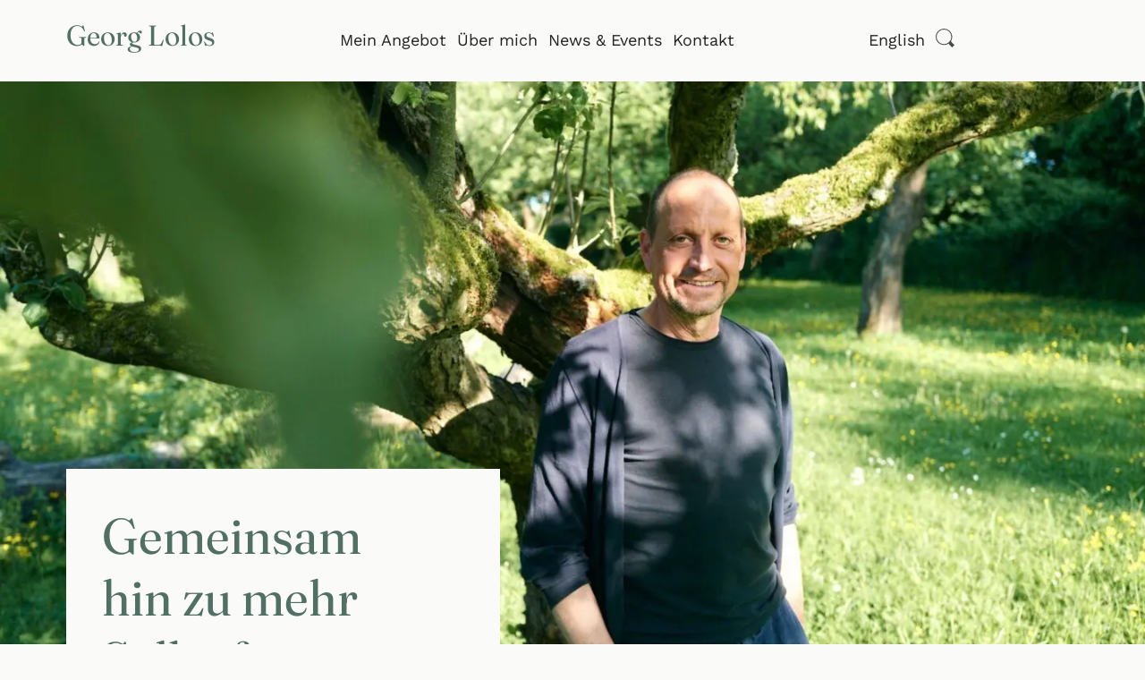

--- FILE ---
content_type: text/html; charset=UTF-8
request_url: https://georglolos.com/
body_size: 20444
content:
<!DOCTYPE html>
<html lang="de">
<head>
	<meta charset="UTF-8">
	<meta name='robots' content='index, follow, max-image-preview:large, max-snippet:-1, max-video-preview:-1' />
<meta name="viewport" content="width=device-width, initial-scale=1">
	<title>Georg Lolos &#8226; Achtsamkeitslehrer &amp; Autor</title>
	<link rel="canonical" href="https://georglolos.com/" />
	<meta property="og:locale" content="de_DE" />
	<meta property="og:type" content="website" />
	<meta property="og:title" content="Georg Lolos &#8226; Achtsamkeitslehrer &amp; Autor" />
	<meta property="og:description" content="„Lerne, dich um schwierige emotionale Zustände zu kümmern. Denn innere Selbstfürsorge ist das größte Geschenk, das du dir geben kannst. Davon hängt nicht nur dein eigenes ... Mehr lesen" />
	<meta property="og:url" content="https://georglolos.com/" />
	<meta property="og:site_name" content="Georg Lolos" />
	<meta property="article:publisher" content="https://www.facebook.com/people/Georg-Lolos/61572174346354/" />
	<meta property="article:modified_time" content="2025-10-06T09:46:20+00:00" />
	<meta property="og:image" content="https://georglolos.com/wp-content/uploads/2025/10/bild-hero-startseite-1440-720-1-scaled.jpg" />
	<meta property="og:image:width" content="2560" />
	<meta property="og:image:height" content="1280" />
	<meta property="og:image:type" content="image/jpeg" />
	<meta name="twitter:card" content="summary_large_image" />
	<script type="application/ld+json" class="yoast-schema-graph">{"@context":"https://schema.org","@graph":[{"@type":"WebPage","@id":"https://georglolos.com/","url":"https://georglolos.com/","name":"Georg Lolos &#8226; Achtsamkeitslehrer & Autor","isPartOf":{"@id":"https://georglolos.com/#website"},"about":{"@id":"https://georglolos.com/#organization"},"primaryImageOfPage":{"@id":"https://georglolos.com/#primaryimage"},"image":{"@id":"https://georglolos.com/#primaryimage"},"thumbnailUrl":"https://georglolos.com/wp-content/uploads/2025/10/bild-hero-startseite-1440-720-1-scaled.jpg","datePublished":"2025-07-14T10:37:35+00:00","dateModified":"2025-10-06T09:46:20+00:00","breadcrumb":{"@id":"https://georglolos.com/#breadcrumb"},"inLanguage":"de","potentialAction":[{"@type":"ReadAction","target":["https://georglolos.com/"]}]},{"@type":"ImageObject","inLanguage":"de","@id":"https://georglolos.com/#primaryimage","url":"https://georglolos.com/wp-content/uploads/2025/10/bild-hero-startseite-1440-720-1-scaled.jpg","contentUrl":"https://georglolos.com/wp-content/uploads/2025/10/bild-hero-startseite-1440-720-1-scaled.jpg","width":2560,"height":1280,"caption":"Georg steht auf einer grünen Wiese vor einem Baum. Er lächelt und trägt ein schwarzes Shirt, über das er eine schwarze, dünne Jacke trägt."},{"@type":"BreadcrumbList","@id":"https://georglolos.com/#breadcrumb","itemListElement":[{"@type":"ListItem","position":1,"name":"Home"}]},{"@type":"WebSite","@id":"https://georglolos.com/#website","url":"https://georglolos.com/","name":"Georg Lolos","description":"","publisher":{"@id":"https://georglolos.com/#organization"},"potentialAction":[{"@type":"SearchAction","target":{"@type":"EntryPoint","urlTemplate":"https://georglolos.com/?s={search_term_string}"},"query-input":{"@type":"PropertyValueSpecification","valueRequired":true,"valueName":"search_term_string"}}],"inLanguage":"de"},{"@type":"Organization","@id":"https://georglolos.com/#organization","name":"Georg Lolos","url":"https://georglolos.com/","logo":{"@type":"ImageObject","inLanguage":"de","@id":"https://georglolos.com/#/schema/logo/image/","url":"https://georglolos.com/wp-content/uploads/2025/08/cropped-web-app-manifest-512x512-1.png","contentUrl":"https://georglolos.com/wp-content/uploads/2025/08/cropped-web-app-manifest-512x512-1.png","width":512,"height":512,"caption":"Georg Lolos"},"image":{"@id":"https://georglolos.com/#/schema/logo/image/"},"sameAs":["https://www.facebook.com/people/Georg-Lolos/61572174346354/","https://www.instagram.com/georglolos.mindful/","https://soundcloud.com/user-504409460-402309823","https://www.youtube.com/@GeorgLolosAchtsamkeit"]}]}</script>


<style id='wp-img-auto-sizes-contain-inline-css'>
img:is([sizes=auto i],[sizes^="auto," i]){contain-intrinsic-size:3000px 1500px}
/*# sourceURL=wp-img-auto-sizes-contain-inline-css */
</style>
<style id='wp-block-library-inline-css'>
:root{--wp-block-synced-color:#7a00df;--wp-block-synced-color--rgb:122,0,223;--wp-bound-block-color:var(--wp-block-synced-color);--wp-editor-canvas-background:#ddd;--wp-admin-theme-color:#007cba;--wp-admin-theme-color--rgb:0,124,186;--wp-admin-theme-color-darker-10:#006ba1;--wp-admin-theme-color-darker-10--rgb:0,107,160.5;--wp-admin-theme-color-darker-20:#005a87;--wp-admin-theme-color-darker-20--rgb:0,90,135;--wp-admin-border-width-focus:2px}@media (min-resolution:192dpi){:root{--wp-admin-border-width-focus:1.5px}}.wp-element-button{cursor:pointer}:root .has-very-light-gray-background-color{background-color:#eee}:root .has-very-dark-gray-background-color{background-color:#313131}:root .has-very-light-gray-color{color:#eee}:root .has-very-dark-gray-color{color:#313131}:root .has-vivid-green-cyan-to-vivid-cyan-blue-gradient-background{background:linear-gradient(135deg,#00d084,#0693e3)}:root .has-purple-crush-gradient-background{background:linear-gradient(135deg,#34e2e4,#4721fb 50%,#ab1dfe)}:root .has-hazy-dawn-gradient-background{background:linear-gradient(135deg,#faaca8,#dad0ec)}:root .has-subdued-olive-gradient-background{background:linear-gradient(135deg,#fafae1,#67a671)}:root .has-atomic-cream-gradient-background{background:linear-gradient(135deg,#fdd79a,#004a59)}:root .has-nightshade-gradient-background{background:linear-gradient(135deg,#330968,#31cdcf)}:root .has-midnight-gradient-background{background:linear-gradient(135deg,#020381,#2874fc)}:root{--wp--preset--font-size--normal:16px;--wp--preset--font-size--huge:42px}.has-regular-font-size{font-size:1em}.has-larger-font-size{font-size:2.625em}.has-normal-font-size{font-size:var(--wp--preset--font-size--normal)}.has-huge-font-size{font-size:var(--wp--preset--font-size--huge)}.has-text-align-center{text-align:center}.has-text-align-left{text-align:left}.has-text-align-right{text-align:right}.has-fit-text{white-space:nowrap!important}#end-resizable-editor-section{display:none}.aligncenter{clear:both}.items-justified-left{justify-content:flex-start}.items-justified-center{justify-content:center}.items-justified-right{justify-content:flex-end}.items-justified-space-between{justify-content:space-between}.screen-reader-text{border:0;clip-path:inset(50%);height:1px;margin:-1px;overflow:hidden;padding:0;position:absolute;width:1px;word-wrap:normal!important}.screen-reader-text:focus{background-color:#ddd;clip-path:none;color:#444;display:block;font-size:1em;height:auto;left:5px;line-height:normal;padding:15px 23px 14px;text-decoration:none;top:5px;width:auto;z-index:100000}html :where(.has-border-color){border-style:solid}html :where([style*=border-top-color]){border-top-style:solid}html :where([style*=border-right-color]){border-right-style:solid}html :where([style*=border-bottom-color]){border-bottom-style:solid}html :where([style*=border-left-color]){border-left-style:solid}html :where([style*=border-width]){border-style:solid}html :where([style*=border-top-width]){border-top-style:solid}html :where([style*=border-right-width]){border-right-style:solid}html :where([style*=border-bottom-width]){border-bottom-style:solid}html :where([style*=border-left-width]){border-left-style:solid}html :where(img[class*=wp-image-]){height:auto;max-width:100%}:where(figure){margin:0 0 1em}html :where(.is-position-sticky){--wp-admin--admin-bar--position-offset:var(--wp-admin--admin-bar--height,0px)}@media screen and (max-width:600px){html :where(.is-position-sticky){--wp-admin--admin-bar--position-offset:0px}}

/*# sourceURL=wp-block-library-inline-css */
</style><style id='wp-block-button-inline-css'>
.wp-block-button__link{align-content:center;box-sizing:border-box;cursor:pointer;display:inline-block;height:100%;text-align:center;word-break:break-word}.wp-block-button__link.aligncenter{text-align:center}.wp-block-button__link.alignright{text-align:right}:where(.wp-block-button__link){border-radius:9999px;box-shadow:none;padding:calc(.667em + 2px) calc(1.333em + 2px);text-decoration:none}.wp-block-button[style*=text-decoration] .wp-block-button__link{text-decoration:inherit}.wp-block-buttons>.wp-block-button.has-custom-width{max-width:none}.wp-block-buttons>.wp-block-button.has-custom-width .wp-block-button__link{width:100%}.wp-block-buttons>.wp-block-button.has-custom-font-size .wp-block-button__link{font-size:inherit}.wp-block-buttons>.wp-block-button.wp-block-button__width-25{width:calc(25% - var(--wp--style--block-gap, .5em)*.75)}.wp-block-buttons>.wp-block-button.wp-block-button__width-50{width:calc(50% - var(--wp--style--block-gap, .5em)*.5)}.wp-block-buttons>.wp-block-button.wp-block-button__width-75{width:calc(75% - var(--wp--style--block-gap, .5em)*.25)}.wp-block-buttons>.wp-block-button.wp-block-button__width-100{flex-basis:100%;width:100%}.wp-block-buttons.is-vertical>.wp-block-button.wp-block-button__width-25{width:25%}.wp-block-buttons.is-vertical>.wp-block-button.wp-block-button__width-50{width:50%}.wp-block-buttons.is-vertical>.wp-block-button.wp-block-button__width-75{width:75%}.wp-block-button.is-style-squared,.wp-block-button__link.wp-block-button.is-style-squared{border-radius:0}.wp-block-button.no-border-radius,.wp-block-button__link.no-border-radius{border-radius:0!important}:root :where(.wp-block-button .wp-block-button__link.is-style-outline),:root :where(.wp-block-button.is-style-outline>.wp-block-button__link){border:2px solid;padding:.667em 1.333em}:root :where(.wp-block-button .wp-block-button__link.is-style-outline:not(.has-text-color)),:root :where(.wp-block-button.is-style-outline>.wp-block-button__link:not(.has-text-color)){color:currentColor}:root :where(.wp-block-button .wp-block-button__link.is-style-outline:not(.has-background)),:root :where(.wp-block-button.is-style-outline>.wp-block-button__link:not(.has-background)){background-color:initial;background-image:none}
/*# sourceURL=https://georglolos.com/wp-includes/blocks/button/style.min.css */
</style>
<style id='wp-block-heading-inline-css'>
h1:where(.wp-block-heading).has-background,h2:where(.wp-block-heading).has-background,h3:where(.wp-block-heading).has-background,h4:where(.wp-block-heading).has-background,h5:where(.wp-block-heading).has-background,h6:where(.wp-block-heading).has-background{padding:1.25em 2.375em}h1.has-text-align-left[style*=writing-mode]:where([style*=vertical-lr]),h1.has-text-align-right[style*=writing-mode]:where([style*=vertical-rl]),h2.has-text-align-left[style*=writing-mode]:where([style*=vertical-lr]),h2.has-text-align-right[style*=writing-mode]:where([style*=vertical-rl]),h3.has-text-align-left[style*=writing-mode]:where([style*=vertical-lr]),h3.has-text-align-right[style*=writing-mode]:where([style*=vertical-rl]),h4.has-text-align-left[style*=writing-mode]:where([style*=vertical-lr]),h4.has-text-align-right[style*=writing-mode]:where([style*=vertical-rl]),h5.has-text-align-left[style*=writing-mode]:where([style*=vertical-lr]),h5.has-text-align-right[style*=writing-mode]:where([style*=vertical-rl]),h6.has-text-align-left[style*=writing-mode]:where([style*=vertical-lr]),h6.has-text-align-right[style*=writing-mode]:where([style*=vertical-rl]){rotate:180deg}
/*# sourceURL=https://georglolos.com/wp-includes/blocks/heading/style.min.css */
</style>
<style id='wp-block-image-inline-css'>
.wp-block-image>a,.wp-block-image>figure>a{display:inline-block}.wp-block-image img{box-sizing:border-box;height:auto;max-width:100%;vertical-align:bottom}@media not (prefers-reduced-motion){.wp-block-image img.hide{visibility:hidden}.wp-block-image img.show{animation:show-content-image .4s}}.wp-block-image[style*=border-radius] img,.wp-block-image[style*=border-radius]>a{border-radius:inherit}.wp-block-image.has-custom-border img{box-sizing:border-box}.wp-block-image.aligncenter{text-align:center}.wp-block-image.alignfull>a,.wp-block-image.alignwide>a{width:100%}.wp-block-image.alignfull img,.wp-block-image.alignwide img{height:auto;width:100%}.wp-block-image .aligncenter,.wp-block-image .alignleft,.wp-block-image .alignright,.wp-block-image.aligncenter,.wp-block-image.alignleft,.wp-block-image.alignright{display:table}.wp-block-image .aligncenter>figcaption,.wp-block-image .alignleft>figcaption,.wp-block-image .alignright>figcaption,.wp-block-image.aligncenter>figcaption,.wp-block-image.alignleft>figcaption,.wp-block-image.alignright>figcaption{caption-side:bottom;display:table-caption}.wp-block-image .alignleft{float:left;margin:.5em 1em .5em 0}.wp-block-image .alignright{float:right;margin:.5em 0 .5em 1em}.wp-block-image .aligncenter{margin-left:auto;margin-right:auto}.wp-block-image :where(figcaption){margin-bottom:1em;margin-top:.5em}.wp-block-image.is-style-circle-mask img{border-radius:9999px}@supports ((-webkit-mask-image:none) or (mask-image:none)) or (-webkit-mask-image:none){.wp-block-image.is-style-circle-mask img{border-radius:0;-webkit-mask-image:url('data:image/svg+xml;utf8,<svg viewBox="0 0 100 100" xmlns="http://www.w3.org/2000/svg"><circle cx="50" cy="50" r="50"/></svg>');mask-image:url('data:image/svg+xml;utf8,<svg viewBox="0 0 100 100" xmlns="http://www.w3.org/2000/svg"><circle cx="50" cy="50" r="50"/></svg>');mask-mode:alpha;-webkit-mask-position:center;mask-position:center;-webkit-mask-repeat:no-repeat;mask-repeat:no-repeat;-webkit-mask-size:contain;mask-size:contain}}:root :where(.wp-block-image.is-style-rounded img,.wp-block-image .is-style-rounded img){border-radius:9999px}.wp-block-image figure{margin:0}.wp-lightbox-container{display:flex;flex-direction:column;position:relative}.wp-lightbox-container img{cursor:zoom-in}.wp-lightbox-container img:hover+button{opacity:1}.wp-lightbox-container button{align-items:center;backdrop-filter:blur(16px) saturate(180%);background-color:#5a5a5a40;border:none;border-radius:4px;cursor:zoom-in;display:flex;height:20px;justify-content:center;opacity:0;padding:0;position:absolute;right:16px;text-align:center;top:16px;width:20px;z-index:100}@media not (prefers-reduced-motion){.wp-lightbox-container button{transition:opacity .2s ease}}.wp-lightbox-container button:focus-visible{outline:3px auto #5a5a5a40;outline:3px auto -webkit-focus-ring-color;outline-offset:3px}.wp-lightbox-container button:hover{cursor:pointer;opacity:1}.wp-lightbox-container button:focus{opacity:1}.wp-lightbox-container button:focus,.wp-lightbox-container button:hover,.wp-lightbox-container button:not(:hover):not(:active):not(.has-background){background-color:#5a5a5a40;border:none}.wp-lightbox-overlay{box-sizing:border-box;cursor:zoom-out;height:100vh;left:0;overflow:hidden;position:fixed;top:0;visibility:hidden;width:100%;z-index:100000}.wp-lightbox-overlay .close-button{align-items:center;cursor:pointer;display:flex;justify-content:center;min-height:40px;min-width:40px;padding:0;position:absolute;right:calc(env(safe-area-inset-right) + 16px);top:calc(env(safe-area-inset-top) + 16px);z-index:5000000}.wp-lightbox-overlay .close-button:focus,.wp-lightbox-overlay .close-button:hover,.wp-lightbox-overlay .close-button:not(:hover):not(:active):not(.has-background){background:none;border:none}.wp-lightbox-overlay .lightbox-image-container{height:var(--wp--lightbox-container-height);left:50%;overflow:hidden;position:absolute;top:50%;transform:translate(-50%,-50%);transform-origin:top left;width:var(--wp--lightbox-container-width);z-index:9999999999}.wp-lightbox-overlay .wp-block-image{align-items:center;box-sizing:border-box;display:flex;height:100%;justify-content:center;margin:0;position:relative;transform-origin:0 0;width:100%;z-index:3000000}.wp-lightbox-overlay .wp-block-image img{height:var(--wp--lightbox-image-height);min-height:var(--wp--lightbox-image-height);min-width:var(--wp--lightbox-image-width);width:var(--wp--lightbox-image-width)}.wp-lightbox-overlay .wp-block-image figcaption{display:none}.wp-lightbox-overlay button{background:none;border:none}.wp-lightbox-overlay .scrim{background-color:#fff;height:100%;opacity:.9;position:absolute;width:100%;z-index:2000000}.wp-lightbox-overlay.active{visibility:visible}@media not (prefers-reduced-motion){.wp-lightbox-overlay.active{animation:turn-on-visibility .25s both}.wp-lightbox-overlay.active img{animation:turn-on-visibility .35s both}.wp-lightbox-overlay.show-closing-animation:not(.active){animation:turn-off-visibility .35s both}.wp-lightbox-overlay.show-closing-animation:not(.active) img{animation:turn-off-visibility .25s both}.wp-lightbox-overlay.zoom.active{animation:none;opacity:1;visibility:visible}.wp-lightbox-overlay.zoom.active .lightbox-image-container{animation:lightbox-zoom-in .4s}.wp-lightbox-overlay.zoom.active .lightbox-image-container img{animation:none}.wp-lightbox-overlay.zoom.active .scrim{animation:turn-on-visibility .4s forwards}.wp-lightbox-overlay.zoom.show-closing-animation:not(.active){animation:none}.wp-lightbox-overlay.zoom.show-closing-animation:not(.active) .lightbox-image-container{animation:lightbox-zoom-out .4s}.wp-lightbox-overlay.zoom.show-closing-animation:not(.active) .lightbox-image-container img{animation:none}.wp-lightbox-overlay.zoom.show-closing-animation:not(.active) .scrim{animation:turn-off-visibility .4s forwards}}@keyframes show-content-image{0%{visibility:hidden}99%{visibility:hidden}to{visibility:visible}}@keyframes turn-on-visibility{0%{opacity:0}to{opacity:1}}@keyframes turn-off-visibility{0%{opacity:1;visibility:visible}99%{opacity:0;visibility:visible}to{opacity:0;visibility:hidden}}@keyframes lightbox-zoom-in{0%{transform:translate(calc((-100vw + var(--wp--lightbox-scrollbar-width))/2 + var(--wp--lightbox-initial-left-position)),calc(-50vh + var(--wp--lightbox-initial-top-position))) scale(var(--wp--lightbox-scale))}to{transform:translate(-50%,-50%) scale(1)}}@keyframes lightbox-zoom-out{0%{transform:translate(-50%,-50%) scale(1);visibility:visible}99%{visibility:visible}to{transform:translate(calc((-100vw + var(--wp--lightbox-scrollbar-width))/2 + var(--wp--lightbox-initial-left-position)),calc(-50vh + var(--wp--lightbox-initial-top-position))) scale(var(--wp--lightbox-scale));visibility:hidden}}
/*# sourceURL=https://georglolos.com/wp-includes/blocks/image/style.min.css */
</style>
<style id='wp-block-buttons-inline-css'>
.wp-block-buttons{box-sizing:border-box}.wp-block-buttons.is-vertical{flex-direction:column}.wp-block-buttons.is-vertical>.wp-block-button:last-child{margin-bottom:0}.wp-block-buttons>.wp-block-button{display:inline-block;margin:0}.wp-block-buttons.is-content-justification-left{justify-content:flex-start}.wp-block-buttons.is-content-justification-left.is-vertical{align-items:flex-start}.wp-block-buttons.is-content-justification-center{justify-content:center}.wp-block-buttons.is-content-justification-center.is-vertical{align-items:center}.wp-block-buttons.is-content-justification-right{justify-content:flex-end}.wp-block-buttons.is-content-justification-right.is-vertical{align-items:flex-end}.wp-block-buttons.is-content-justification-space-between{justify-content:space-between}.wp-block-buttons.aligncenter{text-align:center}.wp-block-buttons:not(.is-content-justification-space-between,.is-content-justification-right,.is-content-justification-left,.is-content-justification-center) .wp-block-button.aligncenter{margin-left:auto;margin-right:auto;width:100%}.wp-block-buttons[style*=text-decoration] .wp-block-button,.wp-block-buttons[style*=text-decoration] .wp-block-button__link{text-decoration:inherit}.wp-block-buttons.has-custom-font-size .wp-block-button__link{font-size:inherit}.wp-block-buttons .wp-block-button__link{width:100%}.wp-block-button.aligncenter{text-align:center}
/*# sourceURL=https://georglolos.com/wp-includes/blocks/buttons/style.min.css */
</style>
<style id='wp-block-post-excerpt-inline-css'>
:where(.wp-block-post-excerpt){box-sizing:border-box;margin-bottom:var(--wp--style--block-gap);margin-top:var(--wp--style--block-gap)}.wp-block-post-excerpt__excerpt{margin-bottom:0;margin-top:0}.wp-block-post-excerpt__more-text{margin-bottom:0;margin-top:var(--wp--style--block-gap)}.wp-block-post-excerpt__more-link{display:inline-block}
/*# sourceURL=https://georglolos.com/wp-includes/blocks/post-excerpt/style.min.css */
</style>
<style id='wp-block-post-featured-image-inline-css'>
.wp-block-post-featured-image{margin-left:0;margin-right:0}.wp-block-post-featured-image a{display:block;height:100%}.wp-block-post-featured-image :where(img){box-sizing:border-box;height:auto;max-width:100%;vertical-align:bottom;width:100%}.wp-block-post-featured-image.alignfull img,.wp-block-post-featured-image.alignwide img{width:100%}.wp-block-post-featured-image .wp-block-post-featured-image__overlay.has-background-dim{background-color:#000;inset:0;position:absolute}.wp-block-post-featured-image{position:relative}.wp-block-post-featured-image .wp-block-post-featured-image__overlay.has-background-gradient{background-color:initial}.wp-block-post-featured-image .wp-block-post-featured-image__overlay.has-background-dim-0{opacity:0}.wp-block-post-featured-image .wp-block-post-featured-image__overlay.has-background-dim-10{opacity:.1}.wp-block-post-featured-image .wp-block-post-featured-image__overlay.has-background-dim-20{opacity:.2}.wp-block-post-featured-image .wp-block-post-featured-image__overlay.has-background-dim-30{opacity:.3}.wp-block-post-featured-image .wp-block-post-featured-image__overlay.has-background-dim-40{opacity:.4}.wp-block-post-featured-image .wp-block-post-featured-image__overlay.has-background-dim-50{opacity:.5}.wp-block-post-featured-image .wp-block-post-featured-image__overlay.has-background-dim-60{opacity:.6}.wp-block-post-featured-image .wp-block-post-featured-image__overlay.has-background-dim-70{opacity:.7}.wp-block-post-featured-image .wp-block-post-featured-image__overlay.has-background-dim-80{opacity:.8}.wp-block-post-featured-image .wp-block-post-featured-image__overlay.has-background-dim-90{opacity:.9}.wp-block-post-featured-image .wp-block-post-featured-image__overlay.has-background-dim-100{opacity:1}.wp-block-post-featured-image:where(.alignleft,.alignright){width:100%}
/*# sourceURL=https://georglolos.com/wp-includes/blocks/post-featured-image/style.min.css */
</style>
<style id='wp-block-post-template-inline-css'>
.wp-block-post-template{box-sizing:border-box;list-style:none;margin-bottom:0;margin-top:0;max-width:100%;padding:0}.wp-block-post-template.is-flex-container{display:flex;flex-direction:row;flex-wrap:wrap;gap:1.25em}.wp-block-post-template.is-flex-container>li{margin:0;width:100%}@media (min-width:600px){.wp-block-post-template.is-flex-container.is-flex-container.columns-2>li{width:calc(50% - .625em)}.wp-block-post-template.is-flex-container.is-flex-container.columns-3>li{width:calc(33.33333% - .83333em)}.wp-block-post-template.is-flex-container.is-flex-container.columns-4>li{width:calc(25% - .9375em)}.wp-block-post-template.is-flex-container.is-flex-container.columns-5>li{width:calc(20% - 1em)}.wp-block-post-template.is-flex-container.is-flex-container.columns-6>li{width:calc(16.66667% - 1.04167em)}}@media (max-width:600px){.wp-block-post-template-is-layout-grid.wp-block-post-template-is-layout-grid.wp-block-post-template-is-layout-grid.wp-block-post-template-is-layout-grid{grid-template-columns:1fr}}.wp-block-post-template-is-layout-constrained>li>.alignright,.wp-block-post-template-is-layout-flow>li>.alignright{float:right;margin-inline-end:0;margin-inline-start:2em}.wp-block-post-template-is-layout-constrained>li>.alignleft,.wp-block-post-template-is-layout-flow>li>.alignleft{float:left;margin-inline-end:2em;margin-inline-start:0}.wp-block-post-template-is-layout-constrained>li>.aligncenter,.wp-block-post-template-is-layout-flow>li>.aligncenter{margin-inline-end:auto;margin-inline-start:auto}
/*# sourceURL=https://georglolos.com/wp-includes/blocks/post-template/style.min.css */
</style>
<style id='wp-block-post-terms-inline-css'>
.wp-block-post-terms{box-sizing:border-box}.wp-block-post-terms .wp-block-post-terms__separator{white-space:pre-wrap}
/*# sourceURL=https://georglolos.com/wp-includes/blocks/post-terms/style.min.css */
</style>
<style id='wp-block-post-title-inline-css'>
.wp-block-post-title{box-sizing:border-box;word-break:break-word}.wp-block-post-title :where(a){display:inline-block;font-family:inherit;font-size:inherit;font-style:inherit;font-weight:inherit;letter-spacing:inherit;line-height:inherit;text-decoration:inherit}
/*# sourceURL=https://georglolos.com/wp-includes/blocks/post-title/style.min.css */
</style>
<style id='wp-block-columns-inline-css'>
.wp-block-columns{box-sizing:border-box;display:flex;flex-wrap:wrap!important}@media (min-width:782px){.wp-block-columns{flex-wrap:nowrap!important}}.wp-block-columns{align-items:normal!important}.wp-block-columns.are-vertically-aligned-top{align-items:flex-start}.wp-block-columns.are-vertically-aligned-center{align-items:center}.wp-block-columns.are-vertically-aligned-bottom{align-items:flex-end}@media (max-width:781px){.wp-block-columns:not(.is-not-stacked-on-mobile)>.wp-block-column{flex-basis:100%!important}}@media (min-width:782px){.wp-block-columns:not(.is-not-stacked-on-mobile)>.wp-block-column{flex-basis:0;flex-grow:1}.wp-block-columns:not(.is-not-stacked-on-mobile)>.wp-block-column[style*=flex-basis]{flex-grow:0}}.wp-block-columns.is-not-stacked-on-mobile{flex-wrap:nowrap!important}.wp-block-columns.is-not-stacked-on-mobile>.wp-block-column{flex-basis:0;flex-grow:1}.wp-block-columns.is-not-stacked-on-mobile>.wp-block-column[style*=flex-basis]{flex-grow:0}:where(.wp-block-columns){margin-bottom:1.75em}:where(.wp-block-columns.has-background){padding:1.25em 2.375em}.wp-block-column{flex-grow:1;min-width:0;overflow-wrap:break-word;word-break:break-word}.wp-block-column.is-vertically-aligned-top{align-self:flex-start}.wp-block-column.is-vertically-aligned-center{align-self:center}.wp-block-column.is-vertically-aligned-bottom{align-self:flex-end}.wp-block-column.is-vertically-aligned-stretch{align-self:stretch}.wp-block-column.is-vertically-aligned-bottom,.wp-block-column.is-vertically-aligned-center,.wp-block-column.is-vertically-aligned-top{width:100%}
/*# sourceURL=https://georglolos.com/wp-includes/blocks/columns/style.min.css */
</style>
<style id='wp-block-group-inline-css'>
.wp-block-group{box-sizing:border-box}:where(.wp-block-group.wp-block-group-is-layout-constrained){position:relative}
/*# sourceURL=https://georglolos.com/wp-includes/blocks/group/style.min.css */
</style>
<style id='wp-block-quote-inline-css'>
.wp-block-quote{box-sizing:border-box;overflow-wrap:break-word}.wp-block-quote.is-large:where(:not(.is-style-plain)),.wp-block-quote.is-style-large:where(:not(.is-style-plain)){margin-bottom:1em;padding:0 1em}.wp-block-quote.is-large:where(:not(.is-style-plain)) p,.wp-block-quote.is-style-large:where(:not(.is-style-plain)) p{font-size:1.5em;font-style:italic;line-height:1.6}.wp-block-quote.is-large:where(:not(.is-style-plain)) cite,.wp-block-quote.is-large:where(:not(.is-style-plain)) footer,.wp-block-quote.is-style-large:where(:not(.is-style-plain)) cite,.wp-block-quote.is-style-large:where(:not(.is-style-plain)) footer{font-size:1.125em;text-align:right}.wp-block-quote>cite{display:block}
/*# sourceURL=https://georglolos.com/wp-includes/blocks/quote/style.min.css */
</style>
<style id='wp-block-spacer-inline-css'>
.wp-block-spacer{clear:both}
/*# sourceURL=https://georglolos.com/wp-includes/blocks/spacer/style.min.css */
</style>
<style id='wp-block-table-inline-css'>
.wp-block-table{overflow-x:auto}.wp-block-table table{border-collapse:collapse;width:100%}.wp-block-table thead{border-bottom:3px solid}.wp-block-table tfoot{border-top:3px solid}.wp-block-table td,.wp-block-table th{border:1px solid;padding:.5em}.wp-block-table .has-fixed-layout{table-layout:fixed;width:100%}.wp-block-table .has-fixed-layout td,.wp-block-table .has-fixed-layout th{word-break:break-word}.wp-block-table.aligncenter,.wp-block-table.alignleft,.wp-block-table.alignright{display:table;width:auto}.wp-block-table.aligncenter td,.wp-block-table.aligncenter th,.wp-block-table.alignleft td,.wp-block-table.alignleft th,.wp-block-table.alignright td,.wp-block-table.alignright th{word-break:break-word}.wp-block-table .has-subtle-light-gray-background-color{background-color:#f3f4f5}.wp-block-table .has-subtle-pale-green-background-color{background-color:#e9fbe5}.wp-block-table .has-subtle-pale-blue-background-color{background-color:#e7f5fe}.wp-block-table .has-subtle-pale-pink-background-color{background-color:#fcf0ef}.wp-block-table.is-style-stripes{background-color:initial;border-collapse:inherit;border-spacing:0}.wp-block-table.is-style-stripes tbody tr:nth-child(odd){background-color:#f0f0f0}.wp-block-table.is-style-stripes.has-subtle-light-gray-background-color tbody tr:nth-child(odd){background-color:#f3f4f5}.wp-block-table.is-style-stripes.has-subtle-pale-green-background-color tbody tr:nth-child(odd){background-color:#e9fbe5}.wp-block-table.is-style-stripes.has-subtle-pale-blue-background-color tbody tr:nth-child(odd){background-color:#e7f5fe}.wp-block-table.is-style-stripes.has-subtle-pale-pink-background-color tbody tr:nth-child(odd){background-color:#fcf0ef}.wp-block-table.is-style-stripes td,.wp-block-table.is-style-stripes th{border-color:#0000}.wp-block-table.is-style-stripes{border-bottom:1px solid #f0f0f0}.wp-block-table .has-border-color td,.wp-block-table .has-border-color th,.wp-block-table .has-border-color tr,.wp-block-table .has-border-color>*{border-color:inherit}.wp-block-table table[style*=border-top-color] tr:first-child,.wp-block-table table[style*=border-top-color] tr:first-child td,.wp-block-table table[style*=border-top-color] tr:first-child th,.wp-block-table table[style*=border-top-color]>*,.wp-block-table table[style*=border-top-color]>* td,.wp-block-table table[style*=border-top-color]>* th{border-top-color:inherit}.wp-block-table table[style*=border-top-color] tr:not(:first-child){border-top-color:initial}.wp-block-table table[style*=border-right-color] td:last-child,.wp-block-table table[style*=border-right-color] th,.wp-block-table table[style*=border-right-color] tr,.wp-block-table table[style*=border-right-color]>*{border-right-color:inherit}.wp-block-table table[style*=border-bottom-color] tr:last-child,.wp-block-table table[style*=border-bottom-color] tr:last-child td,.wp-block-table table[style*=border-bottom-color] tr:last-child th,.wp-block-table table[style*=border-bottom-color]>*,.wp-block-table table[style*=border-bottom-color]>* td,.wp-block-table table[style*=border-bottom-color]>* th{border-bottom-color:inherit}.wp-block-table table[style*=border-bottom-color] tr:not(:last-child){border-bottom-color:initial}.wp-block-table table[style*=border-left-color] td:first-child,.wp-block-table table[style*=border-left-color] th,.wp-block-table table[style*=border-left-color] tr,.wp-block-table table[style*=border-left-color]>*{border-left-color:inherit}.wp-block-table table[style*=border-style] td,.wp-block-table table[style*=border-style] th,.wp-block-table table[style*=border-style] tr,.wp-block-table table[style*=border-style]>*{border-style:inherit}.wp-block-table table[style*=border-width] td,.wp-block-table table[style*=border-width] th,.wp-block-table table[style*=border-width] tr,.wp-block-table table[style*=border-width]>*{border-style:inherit;border-width:inherit}
/*# sourceURL=https://georglolos.com/wp-includes/blocks/table/style.min.css */
</style>
<style id='acb-plugin-slide-block-style-inline-css'>


/*# sourceURL=https://georglolos.com/wp-content/plugins/acb-plugin/build/blocks/slide-block/style-index.css */
</style>
<link rel='stylesheet' id='acb-plugin-slider-container-block-style-css' href='https://georglolos.com/wp-content/plugins/acb-plugin/build/blocks/slider-container-block/style-index.css?ver=6.9' media='all' />
<style id='global-styles-inline-css'>
:root{--wp--preset--aspect-ratio--square: 1;--wp--preset--aspect-ratio--4-3: 4/3;--wp--preset--aspect-ratio--3-4: 3/4;--wp--preset--aspect-ratio--3-2: 3/2;--wp--preset--aspect-ratio--2-3: 2/3;--wp--preset--aspect-ratio--16-9: 16/9;--wp--preset--aspect-ratio--9-16: 9/16;--wp--preset--aspect-ratio--2-1: 2/1;--wp--preset--color--black: #000000;--wp--preset--color--cyan-bluish-gray: #abb8c3;--wp--preset--color--white: #ffffff;--wp--preset--color--pale-pink: #f78da7;--wp--preset--color--vivid-red: #cf2e2e;--wp--preset--color--luminous-vivid-orange: #ff6900;--wp--preset--color--luminous-vivid-amber: #fcb900;--wp--preset--color--light-green-cyan: #7bdcb5;--wp--preset--color--vivid-green-cyan: #00d084;--wp--preset--color--pale-cyan-blue: #8ed1fc;--wp--preset--color--vivid-cyan-blue: #0693e3;--wp--preset--color--vivid-purple: #9b51e0;--wp--preset--color--base: #FAFBF9;--wp--preset--color--contrast: #454D4B;--wp--preset--color--primary: #986857;--wp--preset--color--secondary: #526F66;--wp--preset--color--bg-primary: #F1F7ED;--wp--preset--color--bg-secondary: #EDEEE2;--wp--preset--color--bg-tertiary: #EDF4E6;--wp--preset--color--transparent: transparent;--wp--preset--gradient--vivid-cyan-blue-to-vivid-purple: linear-gradient(135deg,rgb(6,147,227) 0%,rgb(155,81,224) 100%);--wp--preset--gradient--light-green-cyan-to-vivid-green-cyan: linear-gradient(135deg,rgb(122,220,180) 0%,rgb(0,208,130) 100%);--wp--preset--gradient--luminous-vivid-amber-to-luminous-vivid-orange: linear-gradient(135deg,rgb(252,185,0) 0%,rgb(255,105,0) 100%);--wp--preset--gradient--luminous-vivid-orange-to-vivid-red: linear-gradient(135deg,rgb(255,105,0) 0%,rgb(207,46,46) 100%);--wp--preset--gradient--very-light-gray-to-cyan-bluish-gray: linear-gradient(135deg,rgb(238,238,238) 0%,rgb(169,184,195) 100%);--wp--preset--gradient--cool-to-warm-spectrum: linear-gradient(135deg,rgb(74,234,220) 0%,rgb(151,120,209) 20%,rgb(207,42,186) 40%,rgb(238,44,130) 60%,rgb(251,105,98) 80%,rgb(254,248,76) 100%);--wp--preset--gradient--blush-light-purple: linear-gradient(135deg,rgb(255,206,236) 0%,rgb(152,150,240) 100%);--wp--preset--gradient--blush-bordeaux: linear-gradient(135deg,rgb(254,205,165) 0%,rgb(254,45,45) 50%,rgb(107,0,62) 100%);--wp--preset--gradient--luminous-dusk: linear-gradient(135deg,rgb(255,203,112) 0%,rgb(199,81,192) 50%,rgb(65,88,208) 100%);--wp--preset--gradient--pale-ocean: linear-gradient(135deg,rgb(255,245,203) 0%,rgb(182,227,212) 50%,rgb(51,167,181) 100%);--wp--preset--gradient--electric-grass: linear-gradient(135deg,rgb(202,248,128) 0%,rgb(113,206,126) 100%);--wp--preset--gradient--midnight: linear-gradient(135deg,rgb(2,3,129) 0%,rgb(40,116,252) 100%);--wp--preset--font-size--small: 0.88888rem;--wp--preset--font-size--medium: 1rem;--wp--preset--font-size--large: 1.22222rem;--wp--preset--font-size--x-large: 1.33333rem;--wp--preset--font-size--medium-large: 1.11111rem;--wp--preset--font-size--xx-large: 1.77777rem;--wp--preset--font-size--xxx-large: 2.44444rem;--wp--preset--font-size--xxxx-large: 3.11111rem;--wp--preset--font-family--work-sans: WorkSans, sans-serif;--wp--preset--font-family--fraunces-9-pt: Fraunces9pt, serif;--wp--preset--spacing--20: 9px;--wp--preset--spacing--30: 0.67rem;--wp--preset--spacing--40: 16px;--wp--preset--spacing--50: 1.5rem;--wp--preset--spacing--60: 24px;--wp--preset--spacing--70: 28px;--wp--preset--spacing--80: 32px;--wp--preset--spacing--10: 4px;--wp--preset--spacing--90: 36px;--wp--preset--spacing--100: 40px;--wp--preset--spacing--120: 48px;--wp--preset--spacing--140: 56px;--wp--preset--spacing--160: 64px;--wp--preset--spacing--200: 80px;--wp--preset--spacing--240: 96px;--wp--preset--spacing--280: 112;--wp--preset--spacing--320: 128px;--wp--preset--shadow--natural: 6px 6px 9px rgba(0, 0, 0, 0.2);--wp--preset--shadow--deep: 12px 12px 50px rgba(0, 0, 0, 0.4);--wp--preset--shadow--sharp: 6px 6px 0px rgba(0, 0, 0, 0.2);--wp--preset--shadow--outlined: 6px 6px 0px -3px rgb(255, 255, 255), 6px 6px rgb(0, 0, 0);--wp--preset--shadow--crisp: 6px 6px 0px rgb(0, 0, 0);}:root { --wp--style--global--content-size: 744px;--wp--style--global--wide-size: 1132px; }:where(body) { margin: 0; }.wp-site-blocks { padding-top: var(--wp--style--root--padding-top); padding-bottom: var(--wp--style--root--padding-bottom); }.has-global-padding { padding-right: var(--wp--style--root--padding-right); padding-left: var(--wp--style--root--padding-left); }.has-global-padding > .alignfull { margin-right: calc(var(--wp--style--root--padding-right) * -1); margin-left: calc(var(--wp--style--root--padding-left) * -1); }.has-global-padding :where(:not(.alignfull.is-layout-flow) > .has-global-padding:not(.wp-block-block, .alignfull)) { padding-right: 0; padding-left: 0; }.has-global-padding :where(:not(.alignfull.is-layout-flow) > .has-global-padding:not(.wp-block-block, .alignfull)) > .alignfull { margin-left: 0; margin-right: 0; }.wp-site-blocks > .alignleft { float: left; margin-right: 2em; }.wp-site-blocks > .alignright { float: right; margin-left: 2em; }.wp-site-blocks > .aligncenter { justify-content: center; margin-left: auto; margin-right: auto; }:where(.wp-site-blocks) > * { margin-block-start: 32px; margin-block-end: 0; }:where(.wp-site-blocks) > :first-child { margin-block-start: 0; }:where(.wp-site-blocks) > :last-child { margin-block-end: 0; }:root { --wp--style--block-gap: 32px; }:root :where(.is-layout-flow) > :first-child{margin-block-start: 0;}:root :where(.is-layout-flow) > :last-child{margin-block-end: 0;}:root :where(.is-layout-flow) > *{margin-block-start: 32px;margin-block-end: 0;}:root :where(.is-layout-constrained) > :first-child{margin-block-start: 0;}:root :where(.is-layout-constrained) > :last-child{margin-block-end: 0;}:root :where(.is-layout-constrained) > *{margin-block-start: 32px;margin-block-end: 0;}:root :where(.is-layout-flex){gap: 32px;}:root :where(.is-layout-grid){gap: 32px;}.is-layout-flow > .alignleft{float: left;margin-inline-start: 0;margin-inline-end: 2em;}.is-layout-flow > .alignright{float: right;margin-inline-start: 2em;margin-inline-end: 0;}.is-layout-flow > .aligncenter{margin-left: auto !important;margin-right: auto !important;}.is-layout-constrained > .alignleft{float: left;margin-inline-start: 0;margin-inline-end: 2em;}.is-layout-constrained > .alignright{float: right;margin-inline-start: 2em;margin-inline-end: 0;}.is-layout-constrained > .aligncenter{margin-left: auto !important;margin-right: auto !important;}.is-layout-constrained > :where(:not(.alignleft):not(.alignright):not(.alignfull)){max-width: var(--wp--style--global--content-size);margin-left: auto !important;margin-right: auto !important;}.is-layout-constrained > .alignwide{max-width: var(--wp--style--global--wide-size);}body .is-layout-flex{display: flex;}.is-layout-flex{flex-wrap: wrap;align-items: center;}.is-layout-flex > :is(*, div){margin: 0;}body .is-layout-grid{display: grid;}.is-layout-grid > :is(*, div){margin: 0;}body{background-color: var(--wp--preset--color--base);color: var(--wp--preset--color--contrast);font-family: var(--wp--preset--font-family--work-sans);font-size: var(--wp--preset--font-size--medium);--wp--style--root--padding-top: 0px;--wp--style--root--padding-right: 0px;--wp--style--root--padding-bottom: 0px;--wp--style--root--padding-left: 0px;}a:where(:not(.wp-element-button)){text-decoration: underline;}:root :where(.wp-element-button, .wp-block-button__link){background-color: #32373c;border-width: 0;color: #fff;font-family: inherit;font-size: inherit;font-style: inherit;font-weight: inherit;letter-spacing: inherit;line-height: inherit;padding-top: calc(0.667em + 2px);padding-right: calc(1.333em + 2px);padding-bottom: calc(0.667em + 2px);padding-left: calc(1.333em + 2px);text-decoration: none;text-transform: inherit;}.has-black-color{color: var(--wp--preset--color--black) !important;}.has-cyan-bluish-gray-color{color: var(--wp--preset--color--cyan-bluish-gray) !important;}.has-white-color{color: var(--wp--preset--color--white) !important;}.has-pale-pink-color{color: var(--wp--preset--color--pale-pink) !important;}.has-vivid-red-color{color: var(--wp--preset--color--vivid-red) !important;}.has-luminous-vivid-orange-color{color: var(--wp--preset--color--luminous-vivid-orange) !important;}.has-luminous-vivid-amber-color{color: var(--wp--preset--color--luminous-vivid-amber) !important;}.has-light-green-cyan-color{color: var(--wp--preset--color--light-green-cyan) !important;}.has-vivid-green-cyan-color{color: var(--wp--preset--color--vivid-green-cyan) !important;}.has-pale-cyan-blue-color{color: var(--wp--preset--color--pale-cyan-blue) !important;}.has-vivid-cyan-blue-color{color: var(--wp--preset--color--vivid-cyan-blue) !important;}.has-vivid-purple-color{color: var(--wp--preset--color--vivid-purple) !important;}.has-base-color{color: var(--wp--preset--color--base) !important;}.has-contrast-color{color: var(--wp--preset--color--contrast) !important;}.has-primary-color{color: var(--wp--preset--color--primary) !important;}.has-secondary-color{color: var(--wp--preset--color--secondary) !important;}.has-bg-primary-color{color: var(--wp--preset--color--bg-primary) !important;}.has-bg-secondary-color{color: var(--wp--preset--color--bg-secondary) !important;}.has-bg-tertiary-color{color: var(--wp--preset--color--bg-tertiary) !important;}.has-transparent-color{color: var(--wp--preset--color--transparent) !important;}.has-black-background-color{background-color: var(--wp--preset--color--black) !important;}.has-cyan-bluish-gray-background-color{background-color: var(--wp--preset--color--cyan-bluish-gray) !important;}.has-white-background-color{background-color: var(--wp--preset--color--white) !important;}.has-pale-pink-background-color{background-color: var(--wp--preset--color--pale-pink) !important;}.has-vivid-red-background-color{background-color: var(--wp--preset--color--vivid-red) !important;}.has-luminous-vivid-orange-background-color{background-color: var(--wp--preset--color--luminous-vivid-orange) !important;}.has-luminous-vivid-amber-background-color{background-color: var(--wp--preset--color--luminous-vivid-amber) !important;}.has-light-green-cyan-background-color{background-color: var(--wp--preset--color--light-green-cyan) !important;}.has-vivid-green-cyan-background-color{background-color: var(--wp--preset--color--vivid-green-cyan) !important;}.has-pale-cyan-blue-background-color{background-color: var(--wp--preset--color--pale-cyan-blue) !important;}.has-vivid-cyan-blue-background-color{background-color: var(--wp--preset--color--vivid-cyan-blue) !important;}.has-vivid-purple-background-color{background-color: var(--wp--preset--color--vivid-purple) !important;}.has-base-background-color{background-color: var(--wp--preset--color--base) !important;}.has-contrast-background-color{background-color: var(--wp--preset--color--contrast) !important;}.has-primary-background-color{background-color: var(--wp--preset--color--primary) !important;}.has-secondary-background-color{background-color: var(--wp--preset--color--secondary) !important;}.has-bg-primary-background-color{background-color: var(--wp--preset--color--bg-primary) !important;}.has-bg-secondary-background-color{background-color: var(--wp--preset--color--bg-secondary) !important;}.has-bg-tertiary-background-color{background-color: var(--wp--preset--color--bg-tertiary) !important;}.has-transparent-background-color{background-color: var(--wp--preset--color--transparent) !important;}.has-black-border-color{border-color: var(--wp--preset--color--black) !important;}.has-cyan-bluish-gray-border-color{border-color: var(--wp--preset--color--cyan-bluish-gray) !important;}.has-white-border-color{border-color: var(--wp--preset--color--white) !important;}.has-pale-pink-border-color{border-color: var(--wp--preset--color--pale-pink) !important;}.has-vivid-red-border-color{border-color: var(--wp--preset--color--vivid-red) !important;}.has-luminous-vivid-orange-border-color{border-color: var(--wp--preset--color--luminous-vivid-orange) !important;}.has-luminous-vivid-amber-border-color{border-color: var(--wp--preset--color--luminous-vivid-amber) !important;}.has-light-green-cyan-border-color{border-color: var(--wp--preset--color--light-green-cyan) !important;}.has-vivid-green-cyan-border-color{border-color: var(--wp--preset--color--vivid-green-cyan) !important;}.has-pale-cyan-blue-border-color{border-color: var(--wp--preset--color--pale-cyan-blue) !important;}.has-vivid-cyan-blue-border-color{border-color: var(--wp--preset--color--vivid-cyan-blue) !important;}.has-vivid-purple-border-color{border-color: var(--wp--preset--color--vivid-purple) !important;}.has-base-border-color{border-color: var(--wp--preset--color--base) !important;}.has-contrast-border-color{border-color: var(--wp--preset--color--contrast) !important;}.has-primary-border-color{border-color: var(--wp--preset--color--primary) !important;}.has-secondary-border-color{border-color: var(--wp--preset--color--secondary) !important;}.has-bg-primary-border-color{border-color: var(--wp--preset--color--bg-primary) !important;}.has-bg-secondary-border-color{border-color: var(--wp--preset--color--bg-secondary) !important;}.has-bg-tertiary-border-color{border-color: var(--wp--preset--color--bg-tertiary) !important;}.has-transparent-border-color{border-color: var(--wp--preset--color--transparent) !important;}.has-vivid-cyan-blue-to-vivid-purple-gradient-background{background: var(--wp--preset--gradient--vivid-cyan-blue-to-vivid-purple) !important;}.has-light-green-cyan-to-vivid-green-cyan-gradient-background{background: var(--wp--preset--gradient--light-green-cyan-to-vivid-green-cyan) !important;}.has-luminous-vivid-amber-to-luminous-vivid-orange-gradient-background{background: var(--wp--preset--gradient--luminous-vivid-amber-to-luminous-vivid-orange) !important;}.has-luminous-vivid-orange-to-vivid-red-gradient-background{background: var(--wp--preset--gradient--luminous-vivid-orange-to-vivid-red) !important;}.has-very-light-gray-to-cyan-bluish-gray-gradient-background{background: var(--wp--preset--gradient--very-light-gray-to-cyan-bluish-gray) !important;}.has-cool-to-warm-spectrum-gradient-background{background: var(--wp--preset--gradient--cool-to-warm-spectrum) !important;}.has-blush-light-purple-gradient-background{background: var(--wp--preset--gradient--blush-light-purple) !important;}.has-blush-bordeaux-gradient-background{background: var(--wp--preset--gradient--blush-bordeaux) !important;}.has-luminous-dusk-gradient-background{background: var(--wp--preset--gradient--luminous-dusk) !important;}.has-pale-ocean-gradient-background{background: var(--wp--preset--gradient--pale-ocean) !important;}.has-electric-grass-gradient-background{background: var(--wp--preset--gradient--electric-grass) !important;}.has-midnight-gradient-background{background: var(--wp--preset--gradient--midnight) !important;}.has-small-font-size{font-size: var(--wp--preset--font-size--small) !important;}.has-medium-font-size{font-size: var(--wp--preset--font-size--medium) !important;}.has-large-font-size{font-size: var(--wp--preset--font-size--large) !important;}.has-x-large-font-size{font-size: var(--wp--preset--font-size--x-large) !important;}.has-medium-large-font-size{font-size: var(--wp--preset--font-size--medium-large) !important;}.has-xx-large-font-size{font-size: var(--wp--preset--font-size--xx-large) !important;}.has-xxx-large-font-size{font-size: var(--wp--preset--font-size--xxx-large) !important;}.has-xxxx-large-font-size{font-size: var(--wp--preset--font-size--xxxx-large) !important;}.has-work-sans-font-family{font-family: var(--wp--preset--font-family--work-sans) !important;}.has-fraunces-9-pt-font-family{font-family: var(--wp--preset--font-family--fraunces-9-pt) !important;}
:root :where(.wp-block-image .wp-element-caption,.wp-block-image  .wp-block-audio figcaption,.wp-block-image  .wp-block-embed figcaption,.wp-block-image  .wp-block-gallery figcaption,.wp-block-image  .wp-block-image figcaption,.wp-block-image  .wp-block-table figcaption,.wp-block-image  .wp-block-video figcaption){text-align: left !important;font-size: var(--wp--preset--font-size--small) !important;margin-top: 4px;margin-bottom: 0;}
/*# sourceURL=global-styles-inline-css */
</style>
<style id='block-style-variation-styles-inline-css'>
:root :where(.wp-block-image.is-style-rounded--1 img,.wp-block-image.is-style-rounded--1 .wp-block-image__crop-area,.wp-block-image.is-style-rounded--1 .components-placeholder){border-radius: 50%;}
:root :where(.wp-block-image.is-style-rounded--2 img,.wp-block-image.is-style-rounded--2 .wp-block-image__crop-area,.wp-block-image.is-style-rounded--2 .components-placeholder){border-radius: 50%;}
:root :where(.wp-block-image.is-style-rounded--3 img,.wp-block-image.is-style-rounded--3 .wp-block-image__crop-area,.wp-block-image.is-style-rounded--3 .components-placeholder){border-radius: 50%;}
:root :where(.wp-block-image.is-style-rounded--4 img,.wp-block-image.is-style-rounded--4 .wp-block-image__crop-area,.wp-block-image.is-style-rounded--4 .components-placeholder){border-radius: 50%;}
:root :where(.wp-block-image.is-style-rounded--5 img,.wp-block-image.is-style-rounded--5 .wp-block-image__crop-area,.wp-block-image.is-style-rounded--5 .components-placeholder){border-radius: 50%;}
:root :where(.wp-block-image.is-style-rounded--6 img,.wp-block-image.is-style-rounded--6 .wp-block-image__crop-area,.wp-block-image.is-style-rounded--6 .components-placeholder){border-radius: 50%;}
/*# sourceURL=block-style-variation-styles-inline-css */
</style>
<style id='core-block-supports-inline-css'>
.wp-elements-fd803bcf612c43c5fbcc84a2a15801b9 a:where(:not(.wp-element-button)){color:var(--wp--preset--color--secondary);}.wp-elements-713d1231fdb3f00f00394593c587b360 a:where(:not(.wp-element-button)){color:var(--wp--preset--color--secondary);}.wp-elements-49329c624544685466c16fd78781ea69 a:where(:not(.wp-element-button)){color:var(--wp--preset--color--secondary);}.wp-elements-0a4a0dc5d95e1d5506f1b0f9b1ef8132 a:where(:not(.wp-element-button)){color:var(--wp--preset--color--secondary);}.wp-elements-2e2a47ba210a929673bc0871aa094791 a:where(:not(.wp-element-button)){color:var(--wp--preset--color--secondary);}.wp-elements-162cf87a12a605df3969cc90f7059626 a:where(:not(.wp-element-button)){color:var(--wp--preset--color--secondary);}.wp-container-core-columns-is-layout-28f84493{flex-wrap:nowrap;}.wp-container-core-group-is-layout-d20b069d{flex-direction:column;align-items:flex-start;justify-content:flex-start;}.wp-container-core-group-is-layout-639b5052 > .alignfull{margin-right:calc(0px * -1);margin-left:calc(0px * -1);}.wp-container-core-group-is-layout-9dae0d2f{gap:0;flex-direction:column;align-items:flex-start;}.wp-container-core-columns-is-layout-6befa96c{flex-wrap:nowrap;}.wp-container-core-group-is-layout-d2d41b83 > .alignfull{margin-right:calc(var(--wp--preset--spacing--100) * -1);margin-left:calc(var(--wp--preset--spacing--100) * -1);}.wp-container-core-group-is-layout-481dc8fc > .alignfull{margin-right:calc(0px * -1);margin-left:calc(0px * -1);}.wp-container-core-post-template-is-layout-6d3fbd8f{grid-template-columns:repeat(3, minmax(0, 1fr));}.wp-container-core-group-is-layout-877c468d{flex-wrap:nowrap;gap:var(--wp--preset--spacing--40);}
/*# sourceURL=core-block-supports-inline-css */
</style>

<link rel='stylesheet' id='generate-style-css' href='https://georglolos.com/wp-content/themes/generatepress/assets/css/main.min.css?ver=3.6.0' media='all' />
<style id='generate-style-inline-css'>
body{background-color:var(--base-2);color:var(--contrast);}a{color:var(--accent);}a{text-decoration:underline;}.entry-title a, .site-branding a, a.button, .wp-block-button__link, .main-navigation a{text-decoration:none;}a:hover, a:focus, a:active{color:var(--contrast);}.wp-block-group__inner-container{max-width:1200px;margin-left:auto;margin-right:auto;}.generate-back-to-top{font-size:20px;border-radius:3px;position:fixed;bottom:30px;right:30px;line-height:40px;width:40px;text-align:center;z-index:10;transition:opacity 300ms ease-in-out;opacity:0.1;transform:translateY(1000px);}.generate-back-to-top__show{opacity:1;transform:translateY(0);}:root{--contrast:#222222;--contrast-2:#575760;--contrast-3:#b2b2be;--base:#f0f0f0;--base-2:#f7f8f9;--base-3:#FAFBF9;--accent:#1e73be;}:root .has-contrast-color{color:var(--contrast);}:root .has-contrast-background-color{background-color:var(--contrast);}:root .has-contrast-2-color{color:var(--contrast-2);}:root .has-contrast-2-background-color{background-color:var(--contrast-2);}:root .has-contrast-3-color{color:var(--contrast-3);}:root .has-contrast-3-background-color{background-color:var(--contrast-3);}:root .has-base-color{color:var(--base);}:root .has-base-background-color{background-color:var(--base);}:root .has-base-2-color{color:var(--base-2);}:root .has-base-2-background-color{background-color:var(--base-2);}:root .has-base-3-color{color:var(--base-3);}:root .has-base-3-background-color{background-color:var(--base-3);}:root .has-accent-color{color:var(--accent);}:root .has-accent-background-color{background-color:var(--accent);}.gp-modal:not(.gp-modal--open):not(.gp-modal--transition){display:none;}.gp-modal--transition:not(.gp-modal--open){pointer-events:none;}.gp-modal-overlay:not(.gp-modal-overlay--open):not(.gp-modal--transition){display:none;}.gp-modal__overlay{display:none;position:fixed;top:0;left:0;right:0;bottom:0;background:rgba(0,0,0,0.2);display:flex;justify-content:center;align-items:center;z-index:10000;backdrop-filter:blur(3px);transition:opacity 500ms ease;opacity:0;}.gp-modal--open:not(.gp-modal--transition) .gp-modal__overlay{opacity:1;}.gp-modal__container{max-width:100%;max-height:100vh;transform:scale(0.9);transition:transform 500ms ease;padding:0 10px;}.gp-modal--open:not(.gp-modal--transition) .gp-modal__container{transform:scale(1);}.search-modal-fields{display:flex;}.gp-search-modal .gp-modal__overlay{align-items:flex-start;padding-top:25vh;background:var(--gp-search-modal-overlay-bg-color);}.search-modal-form{width:500px;max-width:100%;background-color:var(--gp-search-modal-bg-color);color:var(--gp-search-modal-text-color);}.search-modal-form .search-field, .search-modal-form .search-field:focus{width:100%;height:60px;background-color:transparent;border:0;appearance:none;color:currentColor;}.search-modal-fields button, .search-modal-fields button:active, .search-modal-fields button:focus, .search-modal-fields button:hover{background-color:transparent;border:0;color:currentColor;width:60px;}.top-bar{background-color:#636363;color:#ffffff;}.top-bar a{color:#ffffff;}.top-bar a:hover{color:#303030;}.site-header{background-color:var(--base-3);}.main-title a,.main-title a:hover{color:var(--contrast);}.site-description{color:var(--contrast-2);}.mobile-menu-control-wrapper .menu-toggle,.mobile-menu-control-wrapper .menu-toggle:hover,.mobile-menu-control-wrapper .menu-toggle:focus,.has-inline-mobile-toggle #site-navigation.toggled{background-color:rgba(0, 0, 0, 0.02);}.main-navigation,.main-navigation ul ul{background-color:var(--base-3);}.main-navigation .main-nav ul li a, .main-navigation .menu-toggle, .main-navigation .menu-bar-items{color:var(--contrast);}.main-navigation .main-nav ul li:not([class*="current-menu-"]):hover > a, .main-navigation .main-nav ul li:not([class*="current-menu-"]):focus > a, .main-navigation .main-nav ul li.sfHover:not([class*="current-menu-"]) > a, .main-navigation .menu-bar-item:hover > a, .main-navigation .menu-bar-item.sfHover > a{color:var(--accent);}button.menu-toggle:hover,button.menu-toggle:focus{color:var(--contrast);}.main-navigation .main-nav ul li[class*="current-menu-"] > a{color:var(--accent);}.navigation-search input[type="search"],.navigation-search input[type="search"]:active, .navigation-search input[type="search"]:focus, .main-navigation .main-nav ul li.search-item.active > a, .main-navigation .menu-bar-items .search-item.active > a{color:var(--accent);}.main-navigation ul ul{background-color:var(--base);}.separate-containers .inside-article, .separate-containers .comments-area, .separate-containers .page-header, .one-container .container, .separate-containers .paging-navigation, .inside-page-header{background-color:var(--base-3);}.entry-title a{color:var(--contrast);}.entry-title a:hover{color:var(--contrast-2);}.entry-meta{color:var(--contrast-2);}.sidebar .widget{background-color:var(--base-3);}.footer-widgets{background-color:var(--base-3);}.site-info{background-color:var(--base-3);}input[type="text"],input[type="email"],input[type="url"],input[type="password"],input[type="search"],input[type="tel"],input[type="number"],textarea,select{color:var(--contrast);background-color:var(--base-2);border-color:var(--base);}input[type="text"]:focus,input[type="email"]:focus,input[type="url"]:focus,input[type="password"]:focus,input[type="search"]:focus,input[type="tel"]:focus,input[type="number"]:focus,textarea:focus,select:focus{color:var(--contrast);background-color:var(--base-2);border-color:var(--contrast-3);}button,html input[type="button"],input[type="reset"],input[type="submit"],a.button,a.wp-block-button__link:not(.has-background){color:#ffffff;background-color:#55555e;}button:hover,html input[type="button"]:hover,input[type="reset"]:hover,input[type="submit"]:hover,a.button:hover,button:focus,html input[type="button"]:focus,input[type="reset"]:focus,input[type="submit"]:focus,a.button:focus,a.wp-block-button__link:not(.has-background):active,a.wp-block-button__link:not(.has-background):focus,a.wp-block-button__link:not(.has-background):hover{color:#ffffff;background-color:#3f4047;}a.generate-back-to-top{background-color:rgba( 0,0,0,0.4 );color:#ffffff;}a.generate-back-to-top:hover,a.generate-back-to-top:focus{background-color:rgba( 0,0,0,0.6 );color:#ffffff;}:root{--gp-search-modal-bg-color:var(--base-3);--gp-search-modal-text-color:var(--contrast);--gp-search-modal-overlay-bg-color:rgba(0,0,0,0.2);}@media (max-width:768px){.main-navigation .menu-bar-item:hover > a, .main-navigation .menu-bar-item.sfHover > a{background:none;color:var(--contrast);}}.nav-below-header .main-navigation .inside-navigation.grid-container, .nav-above-header .main-navigation .inside-navigation.grid-container{padding:0px 20px 0px 20px;}.site-main .wp-block-group__inner-container{padding:40px;}.separate-containers .paging-navigation{padding-top:20px;padding-bottom:20px;}.entry-content .alignwide, body:not(.no-sidebar) .entry-content .alignfull{margin-left:-40px;width:calc(100% + 80px);max-width:calc(100% + 80px);}.rtl .menu-item-has-children .dropdown-menu-toggle{padding-left:20px;}.rtl .main-navigation .main-nav ul li.menu-item-has-children > a{padding-right:20px;}@media (max-width:768px){.separate-containers .inside-article, .separate-containers .comments-area, .separate-containers .page-header, .separate-containers .paging-navigation, .one-container .site-content, .inside-page-header{padding:30px;}.site-main .wp-block-group__inner-container{padding:30px;}.inside-top-bar{padding-right:30px;padding-left:30px;}.inside-header{padding-right:30px;padding-left:30px;}.widget-area .widget{padding-top:30px;padding-right:30px;padding-bottom:30px;padding-left:30px;}.footer-widgets-container{padding-top:30px;padding-right:30px;padding-bottom:30px;padding-left:30px;}.inside-site-info{padding-right:30px;padding-left:30px;}.entry-content .alignwide, body:not(.no-sidebar) .entry-content .alignfull{margin-left:-30px;width:calc(100% + 60px);max-width:calc(100% + 60px);}.one-container .site-main .paging-navigation{margin-bottom:20px;}}/* End cached CSS */.is-right-sidebar{width:30%;}.is-left-sidebar{width:30%;}.site-content .content-area{width:100%;}@media (max-width:768px){.main-navigation .menu-toggle,.sidebar-nav-mobile:not(#sticky-placeholder){display:block;}.main-navigation ul,.gen-sidebar-nav,.main-navigation:not(.slideout-navigation):not(.toggled) .main-nav > ul,.has-inline-mobile-toggle #site-navigation .inside-navigation > *:not(.navigation-search):not(.main-nav){display:none;}.nav-align-right .inside-navigation,.nav-align-center .inside-navigation{justify-content:space-between;}.has-inline-mobile-toggle .mobile-menu-control-wrapper{display:flex;flex-wrap:wrap;}.has-inline-mobile-toggle .inside-header{flex-direction:row;text-align:left;flex-wrap:wrap;}.has-inline-mobile-toggle .header-widget,.has-inline-mobile-toggle #site-navigation{flex-basis:100%;}.nav-float-left .has-inline-mobile-toggle #site-navigation{order:10;}}
/*# sourceURL=generate-style-inline-css */
</style>
<link rel='stylesheet' id='acb-base-css' href='https://georglolos.com/wp-content/themes/acb-theme/_/css/base.css?ver=0.1.14' media='all' />
<link rel='stylesheet' id='generate-widget-areas-css' href='https://georglolos.com/wp-content/themes/generatepress/assets/css/components/widget-areas.min.css?ver=3.6.0' media='all' />
<link rel='stylesheet' id='generate-blog-css' href='https://georglolos.com/wp-content/plugins/gp-premium/blog/functions/css/style.min.css?ver=2.5.5' media='all' />
<link rel='stylesheet' id='wp-block-paragraph-css' href='https://georglolos.com/wp-includes/blocks/paragraph/style.min.css?ver=6.9' media='all' />
<script src="https://georglolos.com/wp-content/themes/acb-theme/_/js/main.js?ver=0.1.14" id="acb-base-js" defer data-wp-strategy="defer"></script>
<script>document.createElement( "picture" );if(!window.HTMLPictureElement && document.addEventListener) {window.addEventListener("DOMContentLoaded", function() {var s = document.createElement("script");s.src = "https://georglolos.com/wp-content/plugins/webp-express/js/picturefill.min.js";document.body.appendChild(s);});}</script><meta charset="UTF-8"><meta name="viewport" content="width=device-width, initial-scale=1"><link rel="profile" href="http://gmpg.org/xfn/11"><link rel="preload" href="https://georglolos.com/wp-content/themes/acb-theme/_/fonts/Fraunces_72pt-Regular.woff2" crossorigin as="font" type="font/woff2" /><link rel="preload" href="https://georglolos.com/wp-content/themes/acb-theme/_/fonts/WorkSans-Regular.woff2" crossorigin as="font" type="font/woff2" /><meta name="google-site-verification" content="I5c6fHuGOl8kADSxWfXy-2vCG0L6zE4FMpYEmLI4F_I" /><style class='wp-fonts-local'>
@font-face{font-family:WorkSans;font-style:normal;font-weight:400;font-display:fallback;src:url('https://georglolos.com/wp-content/themes/acb-theme/_/fonts/WorkSans-Regular.woff2') format('woff2');font-stretch:normal;}
@font-face{font-family:WorkSans;font-style:normal;font-weight:600;font-display:fallback;src:url('https://georglolos.com/wp-content/themes/acb-theme/_/fonts/WorkSans-SemiBold.woff2') format('woff2');font-stretch:normal;}
@font-face{font-family:WorkSans;font-style:normal;font-weight:700;font-display:fallback;src:url('https://georglolos.com/wp-content/themes/acb-theme/_/fonts/WorkSans-Bold.woff2') format('woff2');font-stretch:normal;}
@font-face{font-family:Fraunces9pt;font-style:normal;font-weight:400;font-display:fallback;src:url('https://georglolos.com/wp-content/themes/acb-theme/_/fonts/Fraunces_72pt-Regular.woff2') format('woff2');font-stretch:normal;}
@font-face{font-family:Fraunces9pt;font-style:normal;font-weight:300;font-display:fallback;src:url('https://georglolos.com/wp-content/themes/acb-theme/_/fonts/Fraunces_72pt-Light.woff2') format('woff2');font-stretch:normal;}
</style>
<link rel="icon" href="https://georglolos.com/wp-content/uploads/2025/08/cropped-web-app-manifest-512x512-1-32x32.png" sizes="32x32" />
<link rel="icon" href="https://georglolos.com/wp-content/uploads/2025/08/cropped-web-app-manifest-512x512-1-192x192.png" sizes="192x192" />
<link rel="apple-touch-icon" href="https://georglolos.com/wp-content/uploads/2025/08/cropped-web-app-manifest-512x512-1-180x180.png" />
<meta name="msapplication-TileImage" content="https://georglolos.com/wp-content/uploads/2025/08/cropped-web-app-manifest-512x512-1-270x270.png" />
<style id='acb-theme-acb-section-view-style-inline-css'>
.acb-section{margin-left:calc(-50vw + 50% + var(--scrollbar-width)/2);margin-right:calc(-50vw + 50% + var(--scrollbar-width)/2)}

/*# sourceURL=https://georglolos.com/wp-content/themes/acb-theme/blocks/build/acb-section/style-index.css */
</style>
<style id='georg-lolos-theme-logo-ticker-view-style-inline-css'>
@-webkit-keyframes ticker{0%{-webkit-transform:translate3d(-15%,0,0);transform:translate3d(-15%,0,0)}to{-webkit-transform:translate3d(-65%,0,0);transform:translate3d(-65%,0,0)}}@keyframes ticker{0%{-webkit-transform:translate3d(-15%,0,0);transform:translate3d(-15%,0,0)}to{-webkit-transform:translate3d(-65%,0,0);transform:translate3d(-65%,0,0)}}.wp-block-georg-lolos-theme-logo-ticker{-webkit-animation:ticker 30s linear infinite;animation:ticker 30s linear infinite;-webkit-animation-delay:.1s;animation-delay:.1s;display:-webkit-box;display:-ms-flexbox;display:flex;-ms-flex-wrap:nowrap;flex-wrap:nowrap;gap:var(--wp--preset--spacing--80);max-width:none;padding-right:32px;width:-webkit-fit-content;width:-moz-fit-content;width:fit-content;.wp-block-image.size-full,img{height:120px!important;width:120px!important;-ms-flex-negative:0;flex-shrink:0}@media screen and (min-width:782px){.wp-block-image.size-full,img{height:255px!important;width:255px!important}}@media (prefers-reduced-motion:reduce){-webkit-animation:none;animation:none;-ms-flex-wrap:wrap;flex-wrap:wrap;margin-left:auto;margin-right:auto;max-width:var(--wp--style--global--wide-size);-webkit-box-pack:center;-ms-flex-pack:center;justify-content:center;width:100%;.wp-block-image.size-full,img{height:80px!important;width:80px!important}@media screen and (min-width:782px){.wp-block-image.size-full,img{height:140px!important;width:140px!important}}}}

/*# sourceURL=https://georglolos.com/wp-content/themes/acb-theme/blocks/build/logo-ticker/style-index.css */
</style>
<style id='wp-interactivity-router-animations-inline-css'>
			.wp-interactivity-router-loading-bar {
				position: fixed;
				top: 0;
				left: 0;
				margin: 0;
				padding: 0;
				width: 100vw;
				max-width: 100vw !important;
				height: 4px;
				background-color: #000;
				opacity: 0
			}
			.wp-interactivity-router-loading-bar.start-animation {
				animation: wp-interactivity-router-loading-bar-start-animation 30s cubic-bezier(0.03, 0.5, 0, 1) forwards
			}
			.wp-interactivity-router-loading-bar.finish-animation {
				animation: wp-interactivity-router-loading-bar-finish-animation 300ms ease-in
			}
			@keyframes wp-interactivity-router-loading-bar-start-animation {
				0% { transform: scaleX(0); transform-origin: 0 0; opacity: 1 }
				100% { transform: scaleX(1); transform-origin: 0 0; opacity: 1 }
			}
			@keyframes wp-interactivity-router-loading-bar-finish-animation {
				0% { opacity: 1 }
				50% { opacity: 1 }
				100% { opacity: 0 }
			}
/*# sourceURL=wp-interactivity-router-animations-inline-css */
</style>
</head>

<body class="home wp-singular page-template-default page page-id-234 wp-embed-responsive wp-theme-generatepress wp-child-theme-acb-theme post-image-aligned-center singular no-sidebar nav-float-right separate-containers header-aligned-left dropdown-hover featured-image-active" itemtype="https://schema.org/WebPage" itemscope>
	<a class="screen-reader-text skip-link" href="#content" title="Zum Inhalt springen">Zum Inhalt springen</a>		<header class="site-header has-inline-mobile-toggle" id="masthead" aria-label="Website"  itemtype="https://schema.org/WPHeader" itemscope>
			<div class="inside-header grid-container">
				<div class="site-branding">
						<p class="main-title" itemprop="headline">
					<a href="https://georglolos.com/" rel="home">Georg Lolos</a>
				</p>
						
					</div>	<nav class="main-navigation mobile-menu-control-wrapper" id="mobile-menu-control-wrapper" aria-label="Mobil-Umschalter">
				<button data-nav="site-navigation" class="menu-toggle" aria-controls="primary-menu" aria-expanded="false">
			<span class="gp-icon icon-menu-bars"><svg viewBox="0 0 512 512" aria-hidden="true" xmlns="http://www.w3.org/2000/svg" width="1em" height="1em"><path d="M0 96c0-13.255 10.745-24 24-24h464c13.255 0 24 10.745 24 24s-10.745 24-24 24H24c-13.255 0-24-10.745-24-24zm0 160c0-13.255 10.745-24 24-24h464c13.255 0 24 10.745 24 24s-10.745 24-24 24H24c-13.255 0-24-10.745-24-24zm0 160c0-13.255 10.745-24 24-24h464c13.255 0 24 10.745 24 24s-10.745 24-24 24H24c-13.255 0-24-10.745-24-24z" /></svg><svg viewBox="0 0 512 512" aria-hidden="true" xmlns="http://www.w3.org/2000/svg" width="1em" height="1em"><path d="M71.029 71.029c9.373-9.372 24.569-9.372 33.942 0L256 222.059l151.029-151.03c9.373-9.372 24.569-9.372 33.942 0 9.372 9.373 9.372 24.569 0 33.942L289.941 256l151.03 151.029c9.372 9.373 9.372 24.569 0 33.942-9.373 9.372-24.569 9.372-33.942 0L256 289.941l-151.029 151.03c-9.373 9.372-24.569 9.372-33.942 0-9.372-9.373-9.372-24.569 0-33.942L222.059 256 71.029 104.971c-9.372-9.373-9.372-24.569 0-33.942z" /></svg></span><span class="screen-reader-text">Menü</span>		</button>
	</nav>
			<nav class="main-navigation has-menu-bar-items sub-menu-right" id="site-navigation" aria-label="Primär"  itemtype="https://schema.org/SiteNavigationElement" itemscope>
			<div class="inside-navigation grid-container">
								<button class="menu-toggle" aria-controls="primary-menu" aria-expanded="false">
					<span class="gp-icon icon-menu-bars"><svg viewBox="0 0 512 512" aria-hidden="true" xmlns="http://www.w3.org/2000/svg" width="1em" height="1em"><path d="M0 96c0-13.255 10.745-24 24-24h464c13.255 0 24 10.745 24 24s-10.745 24-24 24H24c-13.255 0-24-10.745-24-24zm0 160c0-13.255 10.745-24 24-24h464c13.255 0 24 10.745 24 24s-10.745 24-24 24H24c-13.255 0-24-10.745-24-24zm0 160c0-13.255 10.745-24 24-24h464c13.255 0 24 10.745 24 24s-10.745 24-24 24H24c-13.255 0-24-10.745-24-24z" /></svg><svg viewBox="0 0 512 512" aria-hidden="true" xmlns="http://www.w3.org/2000/svg" width="1em" height="1em"><path d="M71.029 71.029c9.373-9.372 24.569-9.372 33.942 0L256 222.059l151.029-151.03c9.373-9.372 24.569-9.372 33.942 0 9.372 9.373 9.372 24.569 0 33.942L289.941 256l151.03 151.029c9.372 9.373 9.372 24.569 0 33.942-9.373 9.372-24.569 9.372-33.942 0L256 289.941l-151.029 151.03c-9.373 9.372-24.569 9.372-33.942 0-9.372-9.373-9.372-24.569 0-33.942L222.059 256 71.029 104.971c-9.372-9.373-9.372-24.569 0-33.942z" /></svg></span><span class="mobile-menu">Menü</span>				</button>
							<div class="header-widget">
				<aside id="nav_menu-7" class="widget inner-padding widget_nav_menu"><div class="menu-small-header-menu-container"><ul id="menu-small-header-menu" class="menu"><li id="menu-item-69" class="menu-item menu-item-type-post_type menu-item-object-page menu-item-69"><a href="https://georglolos.com/english/">English</a></li>
</ul></div></aside>			</div>
			<div id="primary-menu" class="main-nav"><ul id="menu-primary" class=" menu sf-menu"><li id="menu-item-430" class="menu-item menu-item-type-post_type menu-item-object-page menu-item-has-children menu-item-430"><a href="https://georglolos.com/kurse/">Mein Angebot<span role="presentation" class="dropdown-menu-toggle"><span class="gp-icon icon-arrow"><svg viewBox="0 0 330 512" aria-hidden="true" xmlns="http://www.w3.org/2000/svg" width="1em" height="1em"><path d="M305.913 197.085c0 2.266-1.133 4.815-2.833 6.514L171.087 335.593c-1.7 1.7-4.249 2.832-6.515 2.832s-4.815-1.133-6.515-2.832L26.064 203.599c-1.7-1.7-2.832-4.248-2.832-6.514s1.132-4.816 2.832-6.515l14.162-14.163c1.7-1.699 3.966-2.832 6.515-2.832 2.266 0 4.815 1.133 6.515 2.832l111.316 111.317 111.316-111.317c1.7-1.699 4.249-2.832 6.515-2.832s4.815 1.133 6.515 2.832l14.162 14.163c1.7 1.7 2.833 4.249 2.833 6.515z" /></svg></span></span></a>
<ul class="sub-menu">
	<li id="menu-item-45" class="menu-item menu-item-type-post_type menu-item-object-page menu-item-45"><a href="https://georglolos.com/kurse/">Kurse</a></li>
	<li id="menu-item-46" class="menu-item menu-item-type-post_type menu-item-object-page menu-item-46"><a href="https://georglolos.com/ausbildung/">Ausbildung</a></li>
	<li id="menu-item-47" class="menu-item menu-item-type-post_type menu-item-object-page menu-item-47"><a href="https://georglolos.com/workshops-retreats/">Workshops &#038; Retreats</a></li>
</ul>
</li>
<li id="menu-item-48" class="menu-item menu-item-type-post_type menu-item-object-page menu-item-48"><a href="https://georglolos.com/ueber-mich/">Über mich</a></li>
<li id="menu-item-49" class="menu-item menu-item-type-post_type menu-item-object-page menu-item-49"><a href="https://georglolos.com/news-events/">News &#038; Events</a></li>
<li id="menu-item-50" class="menu-item menu-item-type-post_type menu-item-object-page menu-item-50"><a href="https://georglolos.com/kontakt/">Kontakt</a></li>
</ul></div>			</div>
		</nav>
		<div class="flex flex-row gap-3 justify-end items-baseline after-header lg:gap-6">			<div class="header-widget">
				<aside id="nav_menu-7" class="widget inner-padding widget_nav_menu"><div class="menu-small-header-menu-container"><ul id="menu-small-header-menu-1" class="menu"><li class="menu-item menu-item-type-post_type menu-item-object-page menu-item-69"><a href="https://georglolos.com/english/">English</a></li>
</ul></div></aside>			</div>
				<div class="menu-bar-items">
		<span class="menu-bar-item">
			<div
				role="button"
				id="acb-search"
				tabindex="0"
				aria-label="Suche öffnen"
				aria-haspopup="dialog"
				aria-controls="acb-search">
					<div class="acb-search-open"><span class="gp-icon search">
				<svg xmlns="http://www.w3.org/2000/svg" width="21" height="21" viewBox="0 0 21 21">
    <path data-name="Path 255" d="M9.252 0a9.267 9.267 0 0 1 6.542 2.684A9.1 9.1 0 0 1 17 14.178l4 4.322-2.761 2.5-3.862-4.208a9.321 9.321 0 0 1-11.667-1.15 9.1 9.1 0 0 1 0-12.958A9.268 9.268 0 0 1 9.252 0zm5.812 3.407a8.276 8.276 0 0 0-11.624 0 8.085 8.085 0 0 0 0 11.512 8.276 8.276 0 0 0 11.624 0 8.086 8.086 0 0 0 0-11.512z" style="fill:#454d4b"/>
</svg>

			</span></div>
					<div class="acb-search-close"><span class="gp-icon close">
				<svg xmlns="http://www.w3.org/2000/svg" width="21" height="21" viewBox="0 0 21 21">
    <path d="M0 19.173 8.674 10.5 0 1.826 1.826 0 10.5 8.674 19.174 0 21 1.827 12.327 10.5 21 19.173 19.173 21 10.5 12.326 1.827 21z"/>
</svg>

			</span></div>
			</div>
		</span>
	</div>
		<form role="search" method="get" class="search-modal-form" action="https://georglolos.com/">
		<label for="search-modal-input" class="screen-reader-text">Suche nach:</label>
		<div class="search-modal-fields">
			<input id="search-modal-input" type="search" class="search-field" placeholder="Suchen …" value="" name="s" />
			<button aria-label="Suchen"><span class="gp-icon search">
				<svg xmlns="http://www.w3.org/2000/svg" width="21" height="21" viewBox="0 0 21 21">
    <path data-name="Path 255" d="M9.252 0a9.267 9.267 0 0 1 6.542 2.684A9.1 9.1 0 0 1 17 14.178l4 4.322-2.761 2.5-3.862-4.208a9.321 9.321 0 0 1-11.667-1.15 9.1 9.1 0 0 1 0-12.958A9.268 9.268 0 0 1 9.252 0zm5.812 3.407a8.276 8.276 0 0 0-11.624 0 8.085 8.085 0 0 0 0 11.512 8.276 8.276 0 0 0 11.624 0 8.086 8.086 0 0 0 0-11.512z" style="fill:#454d4b"/>
</svg>

			</span></button>
		</div>
			</form>
	</div>			</div>
		</header>
		<div class="featured-image page-header-image  grid-container grid-parent">
				<picture><source srcset="https://georglolos.com/wp-content/webp-express/webp-images/doc-root/wp-content/uploads/2025/10/bild-hero-startseite-1440-720-1-scaled.jpg.webp 2560w, https://georglolos.com/wp-content/webp-express/webp-images/doc-root/wp-content/uploads/2025/10/bild-hero-startseite-1440-720-1-564x282.jpg.webp 564w, https://georglolos.com/wp-content/webp-express/webp-images/doc-root/wp-content/uploads/2025/10/bild-hero-startseite-1440-720-1-764x382.jpg.webp 764w, https://georglolos.com/wp-content/webp-express/webp-images/doc-root/wp-content/uploads/2025/10/bild-hero-startseite-1440-720-1-125x63.jpg.webp 125w, https://georglolos.com/wp-content/webp-express/webp-images/doc-root/wp-content/uploads/2025/10/bild-hero-startseite-1440-720-1-768x384.jpg.webp 768w, https://georglolos.com/wp-content/webp-express/webp-images/doc-root/wp-content/uploads/2025/10/bild-hero-startseite-1440-720-1-1536x768.jpg.webp 1536w, https://georglolos.com/wp-content/webp-express/webp-images/doc-root/wp-content/uploads/2025/10/bild-hero-startseite-1440-720-1-2048x1024.jpg.webp 2048w, https://georglolos.com/wp-content/webp-express/webp-images/doc-root/wp-content/uploads/2025/10/bild-hero-startseite-1440-720-1-250x125.jpg.webp 250w, https://georglolos.com/wp-content/webp-express/webp-images/doc-root/wp-content/uploads/2025/10/bild-hero-startseite-1440-720-1-1128x564.jpg.webp 1128w, https://georglolos.com/wp-content/webp-express/webp-images/doc-root/wp-content/uploads/2025/10/bild-hero-startseite-1440-720-1-1528x764.jpg.webp 1528w, https://georglolos.com/wp-content/webp-express/webp-images/doc-root/wp-content/uploads/2025/10/bild-hero-startseite-1440-720-1-1440x720.jpg.webp 1440w" sizes="(max-width: 2560px) 100vw, 2560px" type="image/webp"><img width="2560" height="1280" src="https://georglolos.com/wp-content/uploads/2025/10/bild-hero-startseite-1440-720-1-scaled.jpg" class="attachment-full size-full webpexpress-processed" alt="Georg steht auf einer grünen Wiese vor einem Baum. Er lächelt und trägt ein schwarzes Shirt, über das er eine schwarze, dünne Jacke trägt." itemprop="image" decoding="async" fetchpriority="high" srcset="https://georglolos.com/wp-content/uploads/2025/10/bild-hero-startseite-1440-720-1-scaled.jpg 2560w, https://georglolos.com/wp-content/uploads/2025/10/bild-hero-startseite-1440-720-1-564x282.jpg 564w, https://georglolos.com/wp-content/uploads/2025/10/bild-hero-startseite-1440-720-1-764x382.jpg 764w, https://georglolos.com/wp-content/uploads/2025/10/bild-hero-startseite-1440-720-1-125x63.jpg 125w, https://georglolos.com/wp-content/uploads/2025/10/bild-hero-startseite-1440-720-1-768x384.jpg 768w, https://georglolos.com/wp-content/uploads/2025/10/bild-hero-startseite-1440-720-1-1536x768.jpg 1536w, https://georglolos.com/wp-content/uploads/2025/10/bild-hero-startseite-1440-720-1-2048x1024.jpg 2048w, https://georglolos.com/wp-content/uploads/2025/10/bild-hero-startseite-1440-720-1-250x125.jpg 250w, https://georglolos.com/wp-content/uploads/2025/10/bild-hero-startseite-1440-720-1-1128x564.jpg 1128w, https://georglolos.com/wp-content/uploads/2025/10/bild-hero-startseite-1440-720-1-1528x764.jpg 1528w, https://georglolos.com/wp-content/uploads/2025/10/bild-hero-startseite-1440-720-1-1440x720.jpg 1440w" sizes="(max-width: 2560px) 100vw, 2560px"></picture>
			</div>
	<div class="site grid-container container hfeed" id="page">
				<div class="site-content" id="content">
				<main class="site-main">
				<article id="post-234" class="acb-wide-wrapper post-234 page type-page status-publish has-post-thumbnail infinite-scroll-item">
							<header>
					<h1>
						Gemeinsam<br />hin zu mehr Selbstfürsorge.					</h1>
				</header>
			
			<div>
			
<section class="wp-block-acb-theme-acb-section acb-section max-w-[100vw] is-style-cta">
<div class="wp-block-group has-bg-primary-background-color has-background is-layout-flow wp-block-group-is-layout-flow">
<div style="height:80px" aria-hidden="true" class="wp-block-spacer"></div>



<div class="wp-block-group acb-wide-wrapper is-layout-flow wp-block-group-is-layout-flow" style="margin-top:0;margin-bottom:0">
<div class="wp-block-columns is-layout-flex wp-container-core-columns-is-layout-28f84493 wp-block-columns-is-layout-flex">
<div class="wp-block-column is-layout-flow wp-block-column-is-layout-flow" style="flex-basis:50%">
<h2 class="wp-block-heading">Über mich</h2>



<p>Ich habe als Fernsehjournalist beim WDR gearbeitet, bevor ich eine Auszeit nahm und in das buddhistische Kloster <strong>Plum Village</strong> zog. Unter der Leitung des Zen Meisters <strong>Thich Nhat Hanh</strong> verbrachte ich drei intensive Jahre in dessen Mönchsgemeinschaft. Seit meiner Rückkehr habe ich – in Kursen und durch meine Bücher – zigtausenden Schüler:innen Achtsamkeit, Meditation und innere Selbstfürsorge vermittelt.</p>



<div class="wp-block-buttons is-layout-flex wp-block-buttons-is-layout-flex">
<div class="wp-block-button is-style-acb-theme-primary-button"><a class="wp-block-button__link wp-element-button" href="https://georglolos.com/ueber-mich/">Mehr über mich</a></div>
</div>
</div>



<div class="wp-block-column is-layout-flow wp-block-column-is-layout-flow" style="flex-basis:50%">
<div class="wp-block-group has-global-padding is-layout-constrained wp-block-group-is-layout-constrained">
<figure class="wp-block-image size-full is-resized is-style-rounded is-style-rounded--1"><picture><source srcset="https://georglolos.com/wp-content/webp-express/webp-images/doc-root/wp-content/uploads/2025/10/bild-ueber-mich-3-1.png.webp 905w, https://georglolos.com/wp-content/webp-express/webp-images/doc-root/wp-content/uploads/2025/10/bild-ueber-mich-3-1-564x565.png.webp 564w, https://georglolos.com/wp-content/webp-express/webp-images/doc-root/wp-content/uploads/2025/10/bild-ueber-mich-3-1-764x765.png.webp 764w, https://georglolos.com/wp-content/webp-express/webp-images/doc-root/wp-content/uploads/2025/10/bild-ueber-mich-3-1-125x125.png.webp 125w, https://georglolos.com/wp-content/webp-express/webp-images/doc-root/wp-content/uploads/2025/10/bild-ueber-mich-3-1-768x769.png.webp 768w, https://georglolos.com/wp-content/webp-express/webp-images/doc-root/wp-content/uploads/2025/10/bild-ueber-mich-3-1-250x250.png.webp 250w" sizes="(max-width: 905px) 100vw, 905px" type="image/webp"><img decoding="async" width="905" height="906" src="https://georglolos.com/wp-content/uploads/2025/10/bild-ueber-mich-3-1.png" alt="" class="wp-image-1030 webpexpress-processed" style="aspect-ratio:1;object-fit:cover;width:453px" srcset="https://georglolos.com/wp-content/uploads/2025/10/bild-ueber-mich-3-1.png 905w, https://georglolos.com/wp-content/uploads/2025/10/bild-ueber-mich-3-1-564x565.png 564w, https://georglolos.com/wp-content/uploads/2025/10/bild-ueber-mich-3-1-764x765.png 764w, https://georglolos.com/wp-content/uploads/2025/10/bild-ueber-mich-3-1-125x125.png 125w, https://georglolos.com/wp-content/uploads/2025/10/bild-ueber-mich-3-1-768x769.png 768w, https://georglolos.com/wp-content/uploads/2025/10/bild-ueber-mich-3-1-250x250.png 250w" sizes="(max-width: 905px) 100vw, 905px"></picture></figure>
</div>
</div>
</div>
</div>
</div>
</section>



<div style="height:var(--wp--preset--spacing--200)" aria-hidden="true" class="wp-block-spacer"></div>



<div class="wp-block-group has-global-padding is-layout-constrained wp-block-group-is-layout-constrained">
<blockquote class="wp-block-quote is-style-default is-layout-flow wp-block-quote-is-layout-flow" style="padding-right:0;padding-left:0">
<p class="has-secondary-color has-text-color has-link-color has-fraunces-9-pt-font-family has-medium-large-font-size wp-elements-fd803bcf612c43c5fbcc84a2a15801b9">„Lerne, dich um schwierige emotionale Zustände zu kümmern.</p>



<p class="has-secondary-color has-text-color has-link-color has-fraunces-9-pt-font-family has-medium-large-font-size wp-elements-713d1231fdb3f00f00394593c587b360">Denn innere Selbstfürsorge ist das größte Geschenk, das du dir geben kannst.</p>



<p class="has-secondary-color has-text-color has-link-color has-fraunces-9-pt-font-family has-medium-large-font-size wp-elements-49329c624544685466c16fd78781ea69">Davon hängt nicht nur dein eigenes Glück ab und das Glück deiner Liebsten.</p>



<p class="has-secondary-color has-text-color has-link-color has-fraunces-9-pt-font-family has-medium-large-font-size wp-elements-0a4a0dc5d95e1d5506f1b0f9b1ef8132"><strong>Emotionen sind politisch</strong></p>



<p class="has-secondary-color has-text-color has-link-color has-fraunces-9-pt-font-family has-medium-large-font-size wp-elements-2e2a47ba210a929673bc0871aa094791">Lerne Stille, Weite und Mitgefühl in dir zu berühren.</p>



<p class="has-secondary-color has-text-color has-link-color has-fraunces-9-pt-font-family has-medium-large-font-size wp-elements-162cf87a12a605df3969cc90f7059626">Dann wirst du aufhören, gegen dich zu kämpfen, gegen andere Menschen, Tiere und die Natur.“</p>



<p class="has-medium-font-size">– Georg Lolos</p>
</blockquote>
</div>



<div style="height:var(--wp--preset--spacing--200)" aria-hidden="true" class="wp-block-spacer"></div>



<section class="wp-block-acb-theme-acb-section acb-section max-w-[100vw]">
<div class="wp-block-group acb-wide-wrapper is-layout-flow wp-block-group-is-layout-flow">
<h2 class="wp-block-heading">Mein Angebot</h2>



<div class="wp-block-columns is-style-equal-heights is-layout-flex wp-container-core-columns-is-layout-28f84493 wp-block-columns-is-layout-flex">
<div class="wp-block-column is-layout-flow wp-block-column-is-layout-flow">
<div class="wp-block-group is-style-content-teaser has-global-padding is-layout-constrained wp-block-group-is-layout-constrained">
<div class="wp-block-group has-global-padding is-layout-constrained wp-container-core-group-is-layout-639b5052 wp-block-group-is-layout-constrained" style="padding-top:0;padding-right:0;padding-bottom:0;padding-left:0">
<figure class="wp-block-image size-large"><img decoding="async" width="104" height="104" src="https://georglolos.com/wp-content/uploads/2025/07/platzhalter-icon-teaserbox-1.svg" alt="" class="wp-image-133"/></figure>



<div class="wp-block-group is-vertical is-layout-flex wp-container-core-group-is-layout-d20b069d wp-block-group-is-layout-flex" style="margin-bottom:var(--wp--preset--spacing--80);padding-top:0;padding-right:0;padding-bottom:0;padding-left:0">
<h3 class="wp-block-heading">Kurse</h3>



<p style="margin-top:0">Schritt für Schritt in die innere Selbstfürsorge: zu mehr Frieden, Freiheit und Mitgefühl.</p>
</div>
</div>



<div class="wp-block-buttons is-layout-flex wp-block-buttons-is-layout-flex" style="margin-top:0;margin-bottom:0">
<div class="wp-block-button is-style-acb-theme-primary-button"><a class="wp-block-button__link wp-element-button" href="https://georglolos.com/kurse/">Starte jetzt</a></div>
</div>
</div>
</div>



<div class="wp-block-column is-layout-flow wp-block-column-is-layout-flow">
<div class="wp-block-group is-style-content-teaser has-global-padding is-layout-constrained wp-block-group-is-layout-constrained">
<div class="wp-block-group has-global-padding is-layout-constrained wp-container-core-group-is-layout-639b5052 wp-block-group-is-layout-constrained" style="padding-top:0;padding-right:0;padding-bottom:0;padding-left:0">
<figure class="wp-block-image size-large"><img decoding="async" width="104" height="104" src="https://georglolos.com/wp-content/uploads/2025/07/platzhalter-icon-teaserbox-2.svg" alt="" class="wp-image-134"/></figure>



<div class="wp-block-group is-vertical is-layout-flex wp-container-core-group-is-layout-9dae0d2f wp-block-group-is-layout-flex" style="margin-bottom:var(--wp--preset--spacing--80);padding-top:0;padding-right:0;padding-bottom:0;padding-left:0">
<h3 class="wp-block-heading">Ausbildung zur Achtsamkeits-<br>trainer*in</h3>



<p style="margin-top:0">Am besten lernst du, wenn du lehrst: Vertiefung und Professionalisierung deiner Praxis.</p>
</div>
</div>



<div class="wp-block-buttons is-layout-flex wp-block-buttons-is-layout-flex" style="margin-top:0;margin-bottom:0">
<div class="wp-block-button is-style-acb-theme-primary-button"><a class="wp-block-button__link wp-element-button" href="https://georglolos.com/ausbildung/">Werde Trainer*in</a></div>
</div>
</div>
</div>



<div class="wp-block-column is-layout-flow wp-block-column-is-layout-flow">
<div class="wp-block-group is-style-content-teaser has-global-padding is-layout-constrained wp-block-group-is-layout-constrained">
<div class="wp-block-group has-global-padding is-layout-constrained wp-container-core-group-is-layout-639b5052 wp-block-group-is-layout-constrained" style="padding-top:0;padding-right:0;padding-bottom:0;padding-left:0">
<figure class="wp-block-image size-large"><img loading="lazy" decoding="async" width="104" height="104" src="https://georglolos.com/wp-content/uploads/2025/08/Mein-Angebot-Worshops-Retreats-Icon-104-104.svg" alt="" class="wp-image-682"/></figure>



<div class="wp-block-group is-vertical is-layout-flex wp-container-core-group-is-layout-9dae0d2f wp-block-group-is-layout-flex" style="margin-bottom:var(--wp--preset--spacing--80);padding-top:0;padding-right:0;padding-bottom:0;padding-left:0">
<h3 class="wp-block-heading">Workshops &amp; Retreats</h3>



<p style="margin-top:0">Erkunde das stille Sein in dir: eine Auszeit mit Menschen auf demselben Weg.</p>
</div>
</div>



<div class="wp-block-buttons is-layout-flex wp-block-buttons-is-layout-flex" style="margin-top:0;margin-bottom:0">
<div class="wp-block-button is-style-acb-theme-primary-button"><a class="wp-block-button__link wp-element-button" href="https://georglolos.com/workshops-retreats/">Finde Ruhe</a></div>
</div>
</div>
</div>
</div>
</div>
</section>



<div style="height:var(--wp--preset--spacing--200)" aria-hidden="true" class="wp-block-spacer"></div>



<section class="wp-block-acb-theme-acb-section acb-section max-w-[100vw] overflow-hidden">
<div class="wp-block-group acb-wide-wrapper is-layout-flow wp-block-group-is-layout-flow">
<h2 class="wp-block-heading">Bekannt aus</h2>
</div>



<div style="height:var(--wp--preset--spacing--80)" aria-hidden="true" class="wp-block-spacer"></div>



<div class="wp-block-group has-bg-tertiary-background-color has-background is-layout-flow wp-block-group-is-layout-flow">
<div style="height:var(--wp--preset--spacing--100)" aria-hidden="true" class="wp-block-spacer"></div>



<div class="wp-block-group has-global-padding is-layout-constrained wp-block-group-is-layout-constrained" style="margin-top:0;margin-bottom:0">
<div class="wp-block-georg-lolos-theme-logo-ticker">
<figure class="wp-block-image size-full is-resized"><picture><source srcset="https://georglolos.com/wp-content/webp-express/webp-images/doc-root/wp-content/uploads/2025/07/logo-laufband-startseite-bewusster-leben-255-2552x.png.webp 510w, https://georglolos.com/wp-content/webp-express/webp-images/doc-root/wp-content/uploads/2025/07/logo-laufband-startseite-bewusster-leben-255-2552x-125x125.png.webp 125w, https://georglolos.com/wp-content/webp-express/webp-images/doc-root/wp-content/uploads/2025/07/logo-laufband-startseite-bewusster-leben-255-2552x-250x250.png.webp 250w" sizes="auto, (max-width: 510px) 100vw, 510px" type="image/webp"><img loading="lazy" decoding="async" width="510" height="510" src="https://georglolos.com/wp-content/uploads/2025/07/logo-laufband-startseite-bewusster-leben-255-2552x.png" alt="" class="wp-image-187 webpexpress-processed" style="width:255px" srcset="https://georglolos.com/wp-content/uploads/2025/07/logo-laufband-startseite-bewusster-leben-255-2552x.png 510w, https://georglolos.com/wp-content/uploads/2025/07/logo-laufband-startseite-bewusster-leben-255-2552x-125x125.png 125w, https://georglolos.com/wp-content/uploads/2025/07/logo-laufband-startseite-bewusster-leben-255-2552x-250x250.png 250w" sizes="auto, (max-width: 510px) 100vw, 510px"></picture></figure>



<figure class="wp-block-image size-full is-resized"><img loading="lazy" decoding="async" width="255" height="255" src="https://georglolos.com/wp-content/uploads/2025/07/logo-laufband-startseite-wdr-255-255.svg" alt="" class="wp-image-185" style="width:255px"/></figure>



<figure class="wp-block-image size-full is-resized"><img loading="lazy" decoding="async" width="255" height="255" src="https://georglolos.com/wp-content/uploads/2025/07/logo-laufband-startseite-ard-255-255.svg" alt="" class="wp-image-184" style="width:255px"/></figure>



<figure class="wp-block-image size-full is-resized"><img loading="lazy" decoding="async" width="255" height="255" src="https://georglolos.com/wp-content/uploads/2025/07/logo-laufband-startseite-deutschlandfunk-255-255.svg" alt="" class="wp-image-189" style="width:255px"/></figure>



<figure class="wp-block-image size-full is-resized"><picture><source srcset="https://georglolos.com/wp-content/webp-express/webp-images/doc-root/wp-content/uploads/2025/07/logo-laufband-startseite-koelner-stadt-anzeiger-255-2552x.png.webp 510w, https://georglolos.com/wp-content/webp-express/webp-images/doc-root/wp-content/uploads/2025/07/logo-laufband-startseite-koelner-stadt-anzeiger-255-2552x-125x125.png.webp 125w, https://georglolos.com/wp-content/webp-express/webp-images/doc-root/wp-content/uploads/2025/07/logo-laufband-startseite-koelner-stadt-anzeiger-255-2552x-250x250.png.webp 250w" sizes="auto, (max-width: 510px) 100vw, 510px" type="image/webp"><img loading="lazy" decoding="async" width="510" height="510" src="https://georglolos.com/wp-content/uploads/2025/07/logo-laufband-startseite-koelner-stadt-anzeiger-255-2552x.png" alt="" class="wp-image-188 webpexpress-processed" style="width:255px" srcset="https://georglolos.com/wp-content/uploads/2025/07/logo-laufband-startseite-koelner-stadt-anzeiger-255-2552x.png 510w, https://georglolos.com/wp-content/uploads/2025/07/logo-laufband-startseite-koelner-stadt-anzeiger-255-2552x-125x125.png 125w, https://georglolos.com/wp-content/uploads/2025/07/logo-laufband-startseite-koelner-stadt-anzeiger-255-2552x-250x250.png 250w" sizes="auto, (max-width: 510px) 100vw, 510px"></picture></figure>



<figure class="wp-block-image size-full is-resized"><picture><source srcset="https://georglolos.com/wp-content/webp-express/webp-images/doc-root/wp-content/uploads/2025/07/logo-laufband-startseite-buddhismus-aktuell-255-2552x.png.webp 510w, https://georglolos.com/wp-content/webp-express/webp-images/doc-root/wp-content/uploads/2025/07/logo-laufband-startseite-buddhismus-aktuell-255-2552x-125x125.png.webp 125w, https://georglolos.com/wp-content/webp-express/webp-images/doc-root/wp-content/uploads/2025/07/logo-laufband-startseite-buddhismus-aktuell-255-2552x-250x250.png.webp 250w" sizes="auto, (max-width: 510px) 100vw, 510px" type="image/webp"><img loading="lazy" decoding="async" width="510" height="510" src="https://georglolos.com/wp-content/uploads/2025/07/logo-laufband-startseite-buddhismus-aktuell-255-2552x.png" alt="" class="wp-image-186 webpexpress-processed" style="width:255px" srcset="https://georglolos.com/wp-content/uploads/2025/07/logo-laufband-startseite-buddhismus-aktuell-255-2552x.png 510w, https://georglolos.com/wp-content/uploads/2025/07/logo-laufband-startseite-buddhismus-aktuell-255-2552x-125x125.png 125w, https://georglolos.com/wp-content/uploads/2025/07/logo-laufband-startseite-buddhismus-aktuell-255-2552x-250x250.png 250w" sizes="auto, (max-width: 510px) 100vw, 510px"></picture></figure>
</div>
</div>



<div style="height:var(--wp--preset--spacing--100)" aria-hidden="true" class="wp-block-spacer"></div>
</div>



<div style="height:var(--wp--preset--spacing--200)" aria-hidden="true" class="wp-block-spacer"></div>
</section>



<section class="wp-block-acb-theme-acb-section acb-section max-w-[100vw]">
<div class="wp-block-group acb-wide-wrapper is-layout-flow wp-block-group-is-layout-flow">
<h2 class="wp-block-heading">News &amp; Events</h2>



<div class="wp-block-columns is-layout-flex wp-container-core-columns-is-layout-6befa96c wp-block-columns-is-layout-flex" style="margin-bottom:var(--wp--preset--spacing--140)">
<div class="wp-block-column is-layout-flow wp-block-column-is-layout-flow">
<p>Hier findest du einen Überblick zu aktuellen Events, Bucherscheinungen und mehr.</p>
</div>



<div class="wp-block-column is-layout-flow wp-block-column-is-layout-flow"></div>
</div>



<div data-wp-context="{}" data-wp-interactive="core/query" data-wp-key="18" data-wp-router-region="query-18" class="wp-block-query is-layout-flow wp-block-query-is-layout-flow"><ul class="columns-3 wp-block-post-template is-layout-grid wp-container-core-post-template-is-layout-6d3fbd8f wp-block-post-template-is-layout-grid"><li data-wp-key="post-template-item-1058" class="wp-block-post post-1058 post type-post status-publish format-standard has-post-thumbnail hentry category-buecher category-english category-news infinite-scroll-item">

<div class="wp-block-group is-style-content-teaser has-global-padding is-layout-constrained wp-container-core-group-is-layout-481dc8fc wp-block-group-is-layout-constrained" style="margin-top:0;margin-bottom:0;padding-top:0;padding-right:0;padding-bottom:0;padding-left:0"><figure style="aspect-ratio:2/1;" class="wp-block-post-featured-image"><picture><source srcset="https://georglolos.com/wp-content/webp-express/webp-images/doc-root/wp-content/uploads/2026/01/jhp6853d4b7440d4.jpeg.webp 1654w, https://georglolos.com/wp-content/webp-express/webp-images/doc-root/wp-content/uploads/2026/01/jhp6853d4b7440d4-564x870.jpeg.webp 564w, https://georglolos.com/wp-content/webp-express/webp-images/doc-root/wp-content/uploads/2026/01/jhp6853d4b7440d4-764x1178.jpeg.webp 764w, https://georglolos.com/wp-content/webp-express/webp-images/doc-root/wp-content/uploads/2026/01/jhp6853d4b7440d4-81x125.jpeg.webp 81w, https://georglolos.com/wp-content/webp-express/webp-images/doc-root/wp-content/uploads/2026/01/jhp6853d4b7440d4-768x1185.jpeg.webp 768w, https://georglolos.com/wp-content/webp-express/webp-images/doc-root/wp-content/uploads/2026/01/jhp6853d4b7440d4-996x1536.jpeg.webp 996w, https://georglolos.com/wp-content/webp-express/webp-images/doc-root/wp-content/uploads/2026/01/jhp6853d4b7440d4-1328x2048.jpeg.webp 1328w, https://georglolos.com/wp-content/webp-express/webp-images/doc-root/wp-content/uploads/2026/01/jhp6853d4b7440d4-162x250.jpeg.webp 162w, https://georglolos.com/wp-content/webp-express/webp-images/doc-root/wp-content/uploads/2026/01/jhp6853d4b7440d4-1128x1740.jpeg.webp 1128w, https://georglolos.com/wp-content/webp-express/webp-images/doc-root/wp-content/uploads/2026/01/jhp6853d4b7440d4-1528x2357.jpeg.webp 1528w, https://georglolos.com/wp-content/webp-express/webp-images/doc-root/wp-content/uploads/2026/01/jhp6853d4b7440d4-1440x2221.jpeg.webp 1440w" sizes="(max-width: 1654px) 100vw, 1654px" type="image/webp"><img loading="lazy" decoding="async" width="1654" height="2551" src="https://georglolos.com/wp-content/uploads/2026/01/jhp6853d4b7440d4.jpeg" class="attachment-post-thumbnail size-post-thumbnail wp-post-image webpexpress-processed" alt="" style="width:100%;height:100%;object-fit:cover;" srcset="https://georglolos.com/wp-content/uploads/2026/01/jhp6853d4b7440d4.jpeg 1654w, https://georglolos.com/wp-content/uploads/2026/01/jhp6853d4b7440d4-564x870.jpeg 564w, https://georglolos.com/wp-content/uploads/2026/01/jhp6853d4b7440d4-764x1178.jpeg 764w, https://georglolos.com/wp-content/uploads/2026/01/jhp6853d4b7440d4-81x125.jpeg 81w, https://georglolos.com/wp-content/uploads/2026/01/jhp6853d4b7440d4-768x1185.jpeg 768w, https://georglolos.com/wp-content/uploads/2026/01/jhp6853d4b7440d4-996x1536.jpeg 996w, https://georglolos.com/wp-content/uploads/2026/01/jhp6853d4b7440d4-1328x2048.jpeg 1328w, https://georglolos.com/wp-content/uploads/2026/01/jhp6853d4b7440d4-162x250.jpeg 162w, https://georglolos.com/wp-content/uploads/2026/01/jhp6853d4b7440d4-1128x1740.jpeg 1128w, https://georglolos.com/wp-content/uploads/2026/01/jhp6853d4b7440d4-1528x2357.jpeg 1528w, https://georglolos.com/wp-content/uploads/2026/01/jhp6853d4b7440d4-1440x2221.jpeg 1440w" sizes="auto, (max-width: 1654px) 100vw, 1654px"></picture></figure>


<div class="wp-block-group is-style-content-teaser has-global-padding is-layout-constrained wp-container-core-group-is-layout-d2d41b83 wp-block-group-is-layout-constrained" style="margin-top:0;margin-bottom:0;padding-top:var(--wp--preset--spacing--100);padding-right:var(--wp--preset--spacing--100);padding-bottom:var(--wp--preset--spacing--100);padding-left:var(--wp--preset--spacing--100)"><div class="taxonomy-category wp-block-post-terms"><a href="https://georglolos.com/news/kategorie/buecher/" rel="tag">Bücher</a><span class="wp-block-post-terms__separator">, </span><a href="https://georglolos.com/news/kategorie/english/" rel="tag">English</a><span class="wp-block-post-terms__separator">, </span><a href="https://georglolos.com/news/kategorie/news/" rel="tag">News</a></div>

<h3 style="margin-top:var(--wp--preset--spacing--60);" class="wp-block-post-title"><a href="https://georglolos.com/news/book-release-on-march-31-dont-cuddle-with-your-thoughts/" target="_self" >Book release on March 31. Don&#8217;t Cuddle with Your Thoughts</a></h3>

<div style="margin-top:0;margin-bottom:0;" class="wp-block-post-excerpt"><p class="wp-block-post-excerpt__excerpt">With his direct approach towards painful thoughts and emotions, Lolos provides a clear roadmap of how we enter, but more importantly, how we can leave the</p><p class="wp-block-post-excerpt__more-text"><a class="wp-block-post-excerpt__more-link" href="https://georglolos.com/news/book-release-on-march-31-dont-cuddle-with-your-thoughts/">Mehr lesen</a></p></div></div>
</div>

</li><li data-wp-key="post-template-item-1041" class="wp-block-post post-1041 post type-post status-publish format-standard has-post-thumbnail hentry category-news category-workshops-retreats infinite-scroll-item">

<div class="wp-block-group is-style-content-teaser has-global-padding is-layout-constrained wp-container-core-group-is-layout-481dc8fc wp-block-group-is-layout-constrained" style="margin-top:0;margin-bottom:0;padding-top:0;padding-right:0;padding-bottom:0;padding-left:0"><figure style="aspect-ratio:2/1;" class="wp-block-post-featured-image"><picture><source srcset="https://georglolos.com/wp-content/webp-express/webp-images/doc-root/wp-content/uploads/2025/11/photocase-112464.jpg.webp 2000w, https://georglolos.com/wp-content/webp-express/webp-images/doc-root/wp-content/uploads/2025/11/photocase-112464-564x564.jpg.webp 564w, https://georglolos.com/wp-content/webp-express/webp-images/doc-root/wp-content/uploads/2025/11/photocase-112464-764x764.jpg.webp 764w, https://georglolos.com/wp-content/webp-express/webp-images/doc-root/wp-content/uploads/2025/11/photocase-112464-125x125.jpg.webp 125w, https://georglolos.com/wp-content/webp-express/webp-images/doc-root/wp-content/uploads/2025/11/photocase-112464-768x768.jpg.webp 768w, https://georglolos.com/wp-content/webp-express/webp-images/doc-root/wp-content/uploads/2025/11/photocase-112464-1536x1536.jpg.webp 1536w, https://georglolos.com/wp-content/webp-express/webp-images/doc-root/wp-content/uploads/2025/11/photocase-112464-250x250.jpg.webp 250w, https://georglolos.com/wp-content/webp-express/webp-images/doc-root/wp-content/uploads/2025/11/photocase-112464-1128x1128.jpg.webp 1128w, https://georglolos.com/wp-content/webp-express/webp-images/doc-root/wp-content/uploads/2025/11/photocase-112464-1528x1528.jpg.webp 1528w, https://georglolos.com/wp-content/webp-express/webp-images/doc-root/wp-content/uploads/2025/11/photocase-112464-1440x1440.jpg.webp 1440w" sizes="(max-width: 2000px) 100vw, 2000px" type="image/webp"><img loading="lazy" decoding="async" width="2000" height="2000" src="https://georglolos.com/wp-content/uploads/2025/11/photocase-112464.jpg" class="attachment-post-thumbnail size-post-thumbnail wp-post-image webpexpress-processed" alt="" style="width:100%;height:100%;object-fit:cover;" srcset="https://georglolos.com/wp-content/uploads/2025/11/photocase-112464.jpg 2000w, https://georglolos.com/wp-content/uploads/2025/11/photocase-112464-564x564.jpg 564w, https://georglolos.com/wp-content/uploads/2025/11/photocase-112464-764x764.jpg 764w, https://georglolos.com/wp-content/uploads/2025/11/photocase-112464-125x125.jpg 125w, https://georglolos.com/wp-content/uploads/2025/11/photocase-112464-768x768.jpg 768w, https://georglolos.com/wp-content/uploads/2025/11/photocase-112464-1536x1536.jpg 1536w, https://georglolos.com/wp-content/uploads/2025/11/photocase-112464-250x250.jpg 250w, https://georglolos.com/wp-content/uploads/2025/11/photocase-112464-1128x1128.jpg 1128w, https://georglolos.com/wp-content/uploads/2025/11/photocase-112464-1528x1528.jpg 1528w, https://georglolos.com/wp-content/uploads/2025/11/photocase-112464-1440x1440.jpg 1440w" sizes="auto, (max-width: 2000px) 100vw, 2000px"></picture></figure>


<div class="wp-block-group is-style-content-teaser has-global-padding is-layout-constrained wp-container-core-group-is-layout-d2d41b83 wp-block-group-is-layout-constrained" style="margin-top:0;margin-bottom:0;padding-top:var(--wp--preset--spacing--100);padding-right:var(--wp--preset--spacing--100);padding-bottom:var(--wp--preset--spacing--100);padding-left:var(--wp--preset--spacing--100)"><div class="taxonomy-category wp-block-post-terms"><a href="https://georglolos.com/news/kategorie/news/" rel="tag">News</a><span class="wp-block-post-terms__separator">, </span><a href="https://georglolos.com/news/kategorie/workshops-retreats/" rel="tag">Workshops &amp; Retreats</a></div>

<h3 style="margin-top:var(--wp--preset--spacing--60);" class="wp-block-post-title"><a href="https://georglolos.com/news/herbstretreat-im-eiab/" target="_self" >Herbstretreat 2026 im EIAB</a></h3>

<div style="margin-top:0;margin-bottom:0;" class="wp-block-post-excerpt"><p class="wp-block-post-excerpt__excerpt">Wenn die Welle sich erinnert, dass sie Wasser ist… Mit Georg Lolos 22. – 25. Oktober 2026 im EIAB Wenn wir durchs Leben gehen und ausschließlich</p><p class="wp-block-post-excerpt__more-text"><a class="wp-block-post-excerpt__more-link" href="https://georglolos.com/news/herbstretreat-im-eiab/">Mehr lesen</a></p></div></div>
</div>

</li><li data-wp-key="post-template-item-1037" class="wp-block-post post-1037 post type-post status-publish format-standard has-post-thumbnail hentry category-news category-workshops-retreats infinite-scroll-item">

<div class="wp-block-group is-style-content-teaser has-global-padding is-layout-constrained wp-container-core-group-is-layout-481dc8fc wp-block-group-is-layout-constrained" style="margin-top:0;margin-bottom:0;padding-top:0;padding-right:0;padding-bottom:0;padding-left:0"><figure style="aspect-ratio:2/1;" class="wp-block-post-featured-image"><picture><source srcset="https://georglolos.com/wp-content/webp-express/webp-images/doc-root/wp-content/uploads/2025/11/photocase-556249.jpg.webp 2000w, https://georglolos.com/wp-content/webp-express/webp-images/doc-root/wp-content/uploads/2025/11/photocase-556249-564x564.jpg.webp 564w, https://georglolos.com/wp-content/webp-express/webp-images/doc-root/wp-content/uploads/2025/11/photocase-556249-764x764.jpg.webp 764w, https://georglolos.com/wp-content/webp-express/webp-images/doc-root/wp-content/uploads/2025/11/photocase-556249-125x125.jpg.webp 125w, https://georglolos.com/wp-content/webp-express/webp-images/doc-root/wp-content/uploads/2025/11/photocase-556249-768x768.jpg.webp 768w, https://georglolos.com/wp-content/webp-express/webp-images/doc-root/wp-content/uploads/2025/11/photocase-556249-1536x1536.jpg.webp 1536w, https://georglolos.com/wp-content/webp-express/webp-images/doc-root/wp-content/uploads/2025/11/photocase-556249-250x250.jpg.webp 250w, https://georglolos.com/wp-content/webp-express/webp-images/doc-root/wp-content/uploads/2025/11/photocase-556249-1128x1128.jpg.webp 1128w, https://georglolos.com/wp-content/webp-express/webp-images/doc-root/wp-content/uploads/2025/11/photocase-556249-1528x1528.jpg.webp 1528w, https://georglolos.com/wp-content/webp-express/webp-images/doc-root/wp-content/uploads/2025/11/photocase-556249-1440x1440.jpg.webp 1440w" sizes="(max-width: 2000px) 100vw, 2000px" type="image/webp"><img loading="lazy" decoding="async" width="2000" height="2000" src="https://georglolos.com/wp-content/uploads/2025/11/photocase-556249.jpg" class="attachment-post-thumbnail size-post-thumbnail wp-post-image webpexpress-processed" alt="" style="width:100%;height:100%;object-fit:cover;" srcset="https://georglolos.com/wp-content/uploads/2025/11/photocase-556249.jpg 2000w, https://georglolos.com/wp-content/uploads/2025/11/photocase-556249-564x564.jpg 564w, https://georglolos.com/wp-content/uploads/2025/11/photocase-556249-764x764.jpg 764w, https://georglolos.com/wp-content/uploads/2025/11/photocase-556249-125x125.jpg 125w, https://georglolos.com/wp-content/uploads/2025/11/photocase-556249-768x768.jpg 768w, https://georglolos.com/wp-content/uploads/2025/11/photocase-556249-1536x1536.jpg 1536w, https://georglolos.com/wp-content/uploads/2025/11/photocase-556249-250x250.jpg 250w, https://georglolos.com/wp-content/uploads/2025/11/photocase-556249-1128x1128.jpg 1128w, https://georglolos.com/wp-content/uploads/2025/11/photocase-556249-1528x1528.jpg 1528w, https://georglolos.com/wp-content/uploads/2025/11/photocase-556249-1440x1440.jpg 1440w" sizes="auto, (max-width: 2000px) 100vw, 2000px"></picture></figure>


<div class="wp-block-group is-style-content-teaser has-global-padding is-layout-constrained wp-container-core-group-is-layout-d2d41b83 wp-block-group-is-layout-constrained" style="margin-top:0;margin-bottom:0;padding-top:var(--wp--preset--spacing--100);padding-right:var(--wp--preset--spacing--100);padding-bottom:var(--wp--preset--spacing--100);padding-left:var(--wp--preset--spacing--100)"><div class="taxonomy-category wp-block-post-terms"><a href="https://georglolos.com/news/kategorie/news/" rel="tag">News</a><span class="wp-block-post-terms__separator">, </span><a href="https://georglolos.com/news/kategorie/workshops-retreats/" rel="tag">Workshops &amp; Retreats</a></div>

<h3 style="margin-top:var(--wp--preset--spacing--60);" class="wp-block-post-title"><a href="https://georglolos.com/news/pfingstretreat-2026-im-eiab/" target="_self" >Pfingstretreat 2026 im EIAB</a></h3>

<div style="margin-top:0;margin-bottom:0;" class="wp-block-post-excerpt"><p class="wp-block-post-excerpt__excerpt">Begegne allen Ereignissen in Frieden! mit Georg Lolos 22. – 25. Mai 2026 im EIAB Wir haben nicht sehr viel Kontrolle in unserem Leben. Wir können</p><p class="wp-block-post-excerpt__more-text"><a class="wp-block-post-excerpt__more-link" href="https://georglolos.com/news/pfingstretreat-2026-im-eiab/">Mehr lesen</a></p></div></div>
</div>

</li></ul>

</div>



<div class="wp-block-buttons is-layout-flex wp-block-buttons-is-layout-flex">
<div class="wp-block-button is-style-acb-theme-primary-button"><a class="wp-block-button__link wp-element-button" href="https://georglolos.com/news-events/">Alle Neuigkeiten</a></div>
</div>
</div>
</section>



<div style="height:var(--wp--preset--spacing--200)" aria-hidden="true" class="wp-block-spacer"></div>



<section class="wp-block-acb-theme-acb-section acb-section max-w-[100vw] overflow-hidden">
<div class="wp-block-group has-bg-tertiary-background-color has-background is-layout-flow wp-block-group-is-layout-flow">
<div style="height:var(--wp--preset--spacing--200)" aria-hidden="true" class="wp-block-spacer"></div>



<div class="wp-block-group has-global-padding is-layout-constrained wp-block-group-is-layout-constrained">
<h2 class="wp-block-heading">Das sagen Teilnehmende über mich</h2>



<div class="swiper wp-block-acb-plugin-slider-container-block"	data-variation="full-slider"
	>
	
<div class="wp-block-acb-plugin-slider-container-block swiper-wrapper">

<div class="wp-block-acb-plugin-slide-block swiper-slide">
<div class="wp-block-columns is-layout-flex wp-container-core-columns-is-layout-28f84493 wp-block-columns-is-layout-flex">
<div class="wp-block-column is-layout-flow wp-block-column-is-layout-flow" style="flex-basis:125px">
<figure class="wp-block-image size-full is-resized is-style-rounded is-style-rounded--2"><picture><source srcset="https://georglolos.com/wp-content/webp-express/webp-images/doc-root/wp-content/uploads/2025/08/startseite-testimonial-christinewestermann.jpg.webp 500w, https://georglolos.com/wp-content/webp-express/webp-images/doc-root/wp-content/uploads/2025/08/startseite-testimonial-christinewestermann-125x125.jpg.webp 125w, https://georglolos.com/wp-content/webp-express/webp-images/doc-root/wp-content/uploads/2025/08/startseite-testimonial-christinewestermann-250x250.jpg.webp 250w" sizes="auto, (max-width: 500px) 100vw, 500px" type="image/webp"><img loading="lazy" decoding="async" width="500" height="500" src="https://georglolos.com/wp-content/uploads/2025/08/startseite-testimonial-christinewestermann.jpg" alt="" class="wp-image-665 webpexpress-processed" style="width:125px" srcset="https://georglolos.com/wp-content/uploads/2025/08/startseite-testimonial-christinewestermann.jpg 500w, https://georglolos.com/wp-content/uploads/2025/08/startseite-testimonial-christinewestermann-125x125.jpg 125w, https://georglolos.com/wp-content/uploads/2025/08/startseite-testimonial-christinewestermann-250x250.jpg 250w" sizes="auto, (max-width: 500px) 100vw, 500px"></picture></figure>
</div>



<div class="wp-block-column is-layout-flow wp-block-column-is-layout-flow">
<div class="wp-block-group has-global-padding is-layout-constrained wp-block-group-is-layout-constrained">
<blockquote class="wp-block-quote is-layout-flow wp-block-quote-is-layout-flow" style="padding-right:0;padding-left:0">
<p>Wie begreift man Achtsamkeit? Indem man Georg Lolos zuhört.</p>



<p>Er ist klar, klug, witzig, fröhlich und immer zugewandt. Niemals erdenschwer oder abgehoben über den Dingen schwebend.</p>



<p class="has-medium-font-size">– Christine Westermann / Moderatorin, Podcasterin und Autorin</p>
</blockquote>
</div>
</div>
</div>
</div>




<div class="wp-block-acb-plugin-slide-block swiper-slide">
<div class="wp-block-columns is-layout-flex wp-container-core-columns-is-layout-28f84493 wp-block-columns-is-layout-flex">
<div class="wp-block-column is-layout-flow wp-block-column-is-layout-flow" style="flex-basis:125px">
<figure class="wp-block-image size-full is-resized is-style-rounded is-style-rounded--3"><picture><source srcset="https://georglolos.com/wp-content/webp-express/webp-images/doc-root/wp-content/uploads/2025/08/startseite-testimonial-andreasfenn.jpg.webp 500w, https://georglolos.com/wp-content/webp-express/webp-images/doc-root/wp-content/uploads/2025/08/startseite-testimonial-andreasfenn-125x125.jpg.webp 125w, https://georglolos.com/wp-content/webp-express/webp-images/doc-root/wp-content/uploads/2025/08/startseite-testimonial-andreasfenn-250x250.jpg.webp 250w" sizes="auto, (max-width: 500px) 100vw, 500px" type="image/webp"><img loading="lazy" decoding="async" width="500" height="500" src="https://georglolos.com/wp-content/uploads/2025/08/startseite-testimonial-andreasfenn.jpg" alt="" class="wp-image-658 webpexpress-processed" style="width:125px" srcset="https://georglolos.com/wp-content/uploads/2025/08/startseite-testimonial-andreasfenn.jpg 500w, https://georglolos.com/wp-content/uploads/2025/08/startseite-testimonial-andreasfenn-125x125.jpg 125w, https://georglolos.com/wp-content/uploads/2025/08/startseite-testimonial-andreasfenn-250x250.jpg 250w" sizes="auto, (max-width: 500px) 100vw, 500px"></picture></figure>
</div>



<div class="wp-block-column is-layout-flow wp-block-column-is-layout-flow">
<div class="wp-block-group has-global-padding is-layout-constrained wp-block-group-is-layout-constrained">
<blockquote class="wp-block-quote is-layout-flow wp-block-quote-is-layout-flow" style="padding-right:0;padding-left:0">
<p>Was ich am meisten schätze, an Georg, ist sein Einfühlungsvermögen.</p>



<p>Durch seine Worte verändert sich auf wundersame Weise mein Blick auf die Dinge und aus tiefer Beklemmung wird innere Freiheit …</p>



<p class="has-medium-font-size">– Andreas Fenn / Lehrer</p>
</blockquote>
</div>
</div>
</div>
</div>




<div class="wp-block-acb-plugin-slide-block swiper-slide">
<div class="wp-block-columns is-layout-flex wp-container-core-columns-is-layout-28f84493 wp-block-columns-is-layout-flex">
<div class="wp-block-column is-layout-flow wp-block-column-is-layout-flow" style="flex-basis:125px">
<figure class="wp-block-image size-full is-resized is-style-rounded is-style-rounded--4"><picture><source srcset="https://georglolos.com/wp-content/webp-express/webp-images/doc-root/wp-content/uploads/2025/08/startseite-testimonial-dagmarkieselbach.jpg.webp 500w, https://georglolos.com/wp-content/webp-express/webp-images/doc-root/wp-content/uploads/2025/08/startseite-testimonial-dagmarkieselbach-125x125.jpg.webp 125w, https://georglolos.com/wp-content/webp-express/webp-images/doc-root/wp-content/uploads/2025/08/startseite-testimonial-dagmarkieselbach-250x250.jpg.webp 250w" sizes="auto, (max-width: 500px) 100vw, 500px" type="image/webp"><img loading="lazy" decoding="async" width="500" height="500" src="https://georglolos.com/wp-content/uploads/2025/08/startseite-testimonial-dagmarkieselbach.jpg" alt="" class="wp-image-660 webpexpress-processed" style="width:125px" srcset="https://georglolos.com/wp-content/uploads/2025/08/startseite-testimonial-dagmarkieselbach.jpg 500w, https://georglolos.com/wp-content/uploads/2025/08/startseite-testimonial-dagmarkieselbach-125x125.jpg 125w, https://georglolos.com/wp-content/uploads/2025/08/startseite-testimonial-dagmarkieselbach-250x250.jpg 250w" sizes="auto, (max-width: 500px) 100vw, 500px"></picture></figure>
</div>



<div class="wp-block-column is-layout-flow wp-block-column-is-layout-flow">
<div class="wp-block-group has-global-padding is-layout-constrained wp-block-group-is-layout-constrained">
<blockquote class="wp-block-quote is-layout-flow wp-block-quote-is-layout-flow" style="padding-right:0;padding-left:0">
<p>Ich habe so viel gelernt in den Kursen von Georg: mehr Gelassenheit, mehr Freude, mehr Vertrauen ins Leben.</p>



<p>Georg ist ein wirklich außergewöhnlicher Mensch und großartiger Lehrer mit klarem Blick, großem Herzen und gutem Humor.</p>



<p class="has-medium-font-size">Dagmar Kieselbach / Coach, Redakteurin und Autorin</p>
</blockquote>
</div>
</div>
</div>
</div>




<div class="wp-block-acb-plugin-slide-block swiper-slide">
<div class="wp-block-columns is-layout-flex wp-container-core-columns-is-layout-28f84493 wp-block-columns-is-layout-flex">
<div class="wp-block-column is-layout-flow wp-block-column-is-layout-flow" style="flex-basis:125px">
<figure class="wp-block-image size-full is-resized is-style-rounded is-style-rounded--5"><picture><source srcset="https://georglolos.com/wp-content/webp-express/webp-images/doc-root/wp-content/uploads/2025/08/startseite-testimonial-sidoniekellerer.jpg.webp 500w, https://georglolos.com/wp-content/webp-express/webp-images/doc-root/wp-content/uploads/2025/08/startseite-testimonial-sidoniekellerer-125x125.jpg.webp 125w, https://georglolos.com/wp-content/webp-express/webp-images/doc-root/wp-content/uploads/2025/08/startseite-testimonial-sidoniekellerer-250x250.jpg.webp 250w" sizes="auto, (max-width: 500px) 100vw, 500px" type="image/webp"><img loading="lazy" decoding="async" width="500" height="500" src="https://georglolos.com/wp-content/uploads/2025/08/startseite-testimonial-sidoniekellerer.jpg" alt="" class="wp-image-661 webpexpress-processed" style="width:125px" srcset="https://georglolos.com/wp-content/uploads/2025/08/startseite-testimonial-sidoniekellerer.jpg 500w, https://georglolos.com/wp-content/uploads/2025/08/startseite-testimonial-sidoniekellerer-125x125.jpg 125w, https://georglolos.com/wp-content/uploads/2025/08/startseite-testimonial-sidoniekellerer-250x250.jpg 250w" sizes="auto, (max-width: 500px) 100vw, 500px"></picture></figure>
</div>



<div class="wp-block-column is-layout-flow wp-block-column-is-layout-flow">
<div class="wp-block-group has-global-padding is-layout-constrained wp-block-group-is-layout-constrained">
<blockquote class="wp-block-quote is-layout-flow wp-block-quote-is-layout-flow" style="padding-right:0;padding-left:0">
<p>Für mich ist Georg ein Lehrer im besten Sinne des Wortes.</p>



<p>Er lehrt Achtsamkeit nicht nur, sondern er verkörpert und lebt sie vor. Und er hat die Fähigkeit, einprägsame Bilder zu finden, die den Zugang zur Praxis sehr erleichtern.</p>



<p class="has-medium-font-size">– Dr. Sidonie Kellerer, Philosophin – Universität Köln</p>
</blockquote>
</div>
</div>
</div>
</div>




<div class="wp-block-acb-plugin-slide-block swiper-slide">
<div class="wp-block-columns is-layout-flex wp-container-core-columns-is-layout-28f84493 wp-block-columns-is-layout-flex">
<div class="wp-block-column is-layout-flow wp-block-column-is-layout-flow" style="flex-basis:125px">
<figure class="wp-block-image size-full is-resized is-style-rounded is-style-rounded--6"><picture><source srcset="https://georglolos.com/wp-content/webp-express/webp-images/doc-root/wp-content/uploads/2025/08/petra-roettger.jpg.webp 500w, https://georglolos.com/wp-content/webp-express/webp-images/doc-root/wp-content/uploads/2025/08/petra-roettger-125x125.jpg.webp 125w, https://georglolos.com/wp-content/webp-express/webp-images/doc-root/wp-content/uploads/2025/08/petra-roettger-250x250.jpg.webp 250w" sizes="auto, (max-width: 500px) 100vw, 500px" type="image/webp"><img loading="lazy" decoding="async" width="500" height="500" src="https://georglolos.com/wp-content/uploads/2025/08/petra-roettger.jpg" alt="Frau mit blonden Haaren lächelt in die Kamera." class="wp-image-913 webpexpress-processed" style="width:125px" srcset="https://georglolos.com/wp-content/uploads/2025/08/petra-roettger.jpg 500w, https://georglolos.com/wp-content/uploads/2025/08/petra-roettger-125x125.jpg 125w, https://georglolos.com/wp-content/uploads/2025/08/petra-roettger-250x250.jpg 250w" sizes="auto, (max-width: 500px) 100vw, 500px"></picture></figure>
</div>



<div class="wp-block-column is-layout-flow wp-block-column-is-layout-flow">
<div class="wp-block-group has-global-padding is-layout-constrained wp-block-group-is-layout-constrained">
<blockquote class="wp-block-quote is-layout-flow wp-block-quote-is-layout-flow">
<p>Georg ist ein ganz wunderbarer Mensch.</p>



<p>In seiner Gegenwart kehrt Ruhe ein, egal ob persönlich oder per Video. Das macht ihn und seine Arbeit für mich so wertvoll. Und es hilft mir auch in meinem Job zu noch mehr Achtsamkeit.</p>



<p class="has-medium-font-size">– Petra Röttger / Osteopathin</p>
</blockquote>
</div>
</div>
</div>
</div>
</div>

<div class="swiper-button-next custom-next-button"></div>
<div class="swiper-button-prev custom-prev-button"></div>
<div class="swiper-pagination custom-pagination"></div>
</div>
</div>



<div style="height:var(--wp--preset--spacing--200)" aria-hidden="true" class="wp-block-spacer"></div>
</div>
</section>
			</div>
		</article>

	
	</main>

	</div>
</div>


<div class="site-footer">
				<div id="footer-widgets" class="site footer-widgets">
				<div class="footer-widgets-container grid-container">
					<div class="inside-footer-widgets">
							<div class="footer-widget-1">
		<aside id="block-11" class="widget inner-padding widget_block">
<h1 class="wp-block-heading has-xx-large-font-size"><a href="/">Georg Lolos</a></h1>
</aside>	</div>
		<div class="footer-widget-2">
		<aside id="nav_menu-6" class="widget inner-padding widget_nav_menu"><div class="menu-footer-container"><ul id="menu-footer" class="menu"><li id="menu-item-56" class="menu-item menu-item-type-post_type menu-item-object-page menu-item-56"><a href="https://georglolos.com/kontakt/">Kontakt</a></li>
<li id="menu-item-57" class="menu-item menu-item-type-post_type menu-item-object-page menu-item-57"><a href="https://georglolos.com/impressum/">Impressum</a></li>
<li id="menu-item-58" class="menu-item menu-item-type-post_type menu-item-object-page menu-item-58"><a href="https://georglolos.com/datenschutz/">Datenschutz­</a></li>
<li id="menu-item-1006" class="menu-item menu-item-type-custom menu-item-object-custom menu-item-1006"><a href="https://cleaner-web.com/klimabewusste-website/georglolos.com/">Klimabewusste Website</a></li>
</ul></div></aside>	</div>
		<div class="footer-widget-3">
		<aside id="block-10" class="widget inner-padding widget_block">
<div class="wp-block-group is-nowrap is-layout-flex wp-container-core-group-is-layout-877c468d wp-block-group-is-layout-flex">
<figure class="wp-block-image size-large is-resized"><a href="https://www.youtube.com/@GeorgLolosAchtsamkeit"><img decoding="async" src="https://georglolos.com/wp-content/uploads/2025/07/youtube-icon.svg" alt="Georg Lolos auf YouTube" style="width:auto;height:32px"/></a></figure>



<figure class="wp-block-image size-large is-resized"><a href="https://substack.com/@georglolos" target="_blank" rel=" noreferrer noopener"><img loading="lazy" decoding="async" width="32" height="32" src="https://georglolos.com/wp-content/uploads/2025/08/substack-icon-2.svg" alt="" class="wp-image-958" style="width:auto;height:32px"/></a></figure>



<figure class="wp-block-image size-large is-resized"><a href="https://soundcloud.com/user-504409460-402309823" target="_blank" rel=" noreferrer noopener"><img decoding="async" src="https://georglolos.com/wp-content/uploads/2025/07/soundcloud-icon.svg" alt="Georg Lolos auf SoundCloud" style="width:auto;height:32px"/></a></figure>



<figure class="wp-block-image size-large is-resized"><a href="https://www.instagram.com/georglolos.mindful/" target="_blank" rel=" noreferrer noopener"><img decoding="async" src="https://georglolos.com/wp-content/uploads/2025/07/instagram-icon.svg" alt="Georg Lolos auf Instagram" style="width:auto;height:32px"/></a></figure>



<figure class="wp-block-image size-large is-resized"><a href="https://www.facebook.com/people/Georg-Lolos/61572174346354/" target="_blank" rel=" noreferrer noopener"><img decoding="async" src="https://georglolos.com/wp-content/uploads/2025/07/facebook-icon.svg" alt="Georg Lolos auf Facebook" style="width:auto;height:32px"/></a></figure>
</div>
</aside>	</div>
						</div>
				</div>
			</div>
			</div>

<a title="Nach oben scrollen" aria-label="Nach oben scrollen" rel="nofollow" href="#" class="generate-back-to-top" data-scroll-speed="400" data-start-scroll="300" role="button">
					<span class="gp-icon arrow-up">
				<svg xmlns="http://www.w3.org/2000/svg" viewBox="0 0 54 54"><g transform="translate(-1329 -9498)"><circle cx="27" cy="27" r="27" transform="translate(1329 9498)" fill="#526f66"/><path d="M1355.999 9519a1.362 1.362 0 0 0-.99.432l-8.6 9.052a1.53 1.53 0 0 0 0 2.085 1.352 1.352 0 0 0 1.981 0l7.609-8.01 7.609 8.009a1.352 1.352 0 0 0 1.98 0 1.529 1.529 0 0 0 0-2.085l-8.6-9.052a1.362 1.362 0 0 0-.989-.431Z" fill="#fafbf9"/></g></svg>
			</span>
				</a><script type="speculationrules">
{"prefetch":[{"source":"document","where":{"and":[{"href_matches":"/*"},{"not":{"href_matches":["/wp-*.php","/wp-admin/*","/wp-content/uploads/*","/wp-content/*","/wp-content/plugins/*","/wp-content/themes/acb-theme/*","/wp-content/themes/generatepress/*","/*\\?(.+)"]}},{"not":{"selector_matches":"a[rel~=\"nofollow\"]"}},{"not":{"selector_matches":".no-prefetch, .no-prefetch a"}}]},"eagerness":"conservative"}]}
</script>
<script id="generate-a11y">
!function(){"use strict";if("querySelector"in document&&"addEventListener"in window){var e=document.body;e.addEventListener("pointerdown",(function(){e.classList.add("using-mouse")}),{passive:!0}),e.addEventListener("keydown",(function(){e.classList.remove("using-mouse")}),{passive:!0})}}();
</script>
	<div class="gp-modal gp-search-modal" id="gp-search" role="dialog" aria-modal="true" aria-label="Suchen">
		<div class="gp-modal__overlay" tabindex="-1" data-gpmodal-close>
			<div class="gp-modal__container">
							</div>
		</div>
	</div>
	<script type="importmap" id="wp-importmap">
{"imports":{"@wordpress/interactivity":"https://georglolos.com/wp-includes/js/dist/script-modules/interactivity/index.min.js?ver=8964710565a1d258501f","@wordpress/interactivity-router":"https://georglolos.com/wp-includes/js/dist/script-modules/interactivity-router/index.min.js?ver=765a6ee8162122b48e6c","@wordpress/a11y":"https://georglolos.com/wp-includes/js/dist/script-modules/a11y/index.min.js?ver=b7d06936b8bc23cff2ad"}}
</script>
<script type="module" src="https://georglolos.com/wp-includes/js/dist/script-modules/block-library/query/view.min.js?ver=f55e93a1ad4806e91785" id="@wordpress/block-library/query/view-js-module" fetchpriority="low" data-wp-router-options="{&quot;loadOnClientNavigation&quot;:true}"></script>
<link rel="modulepreload" href="https://georglolos.com/wp-includes/js/dist/script-modules/interactivity/index.min.js?ver=8964710565a1d258501f" id="@wordpress/interactivity-js-modulepreload" fetchpriority="low">
<script type="application/json" id="wp-script-module-data-@wordpress/interactivity-router">
{"i18n":{"loading":"Die Seite wird geladen, bitte warten.","loaded":"Die Seite wurde geladen."}}
</script>
			<div
				class="wp-interactivity-router-loading-bar"
				data-wp-interactive="core/router"
				data-wp-class--start-animation="state.navigation.hasStarted"
				data-wp-class--finish-animation="state.navigation.hasFinished"
			></div><script id="generate-menu-js-before">
var generatepressMenu = {"toggleOpenedSubMenus":true,"openSubMenuLabel":"Untermen\u00fc \u00f6ffnen","closeSubMenuLabel":"Untermen\u00fc schlie\u00dfen"};
//# sourceURL=generate-menu-js-before
</script>
<script src="https://georglolos.com/wp-content/themes/generatepress/assets/js/menu.min.js?ver=3.6.0" id="generate-menu-js"></script>
<script src="https://georglolos.com/wp-content/themes/generatepress/assets/dist/modal.js?ver=3.6.0" id="generate-modal-js"></script>
<script id="generate-back-to-top-js-before">
var generatepressBackToTop = {"smooth":true};
//# sourceURL=generate-back-to-top-js-before
</script>
<script src="https://georglolos.com/wp-content/themes/generatepress/assets/js/back-to-top.min.js?ver=3.6.0" id="generate-back-to-top-js"></script>
<script src="https://georglolos.com/wp-content/themes/acb-theme/blocks/build/logo-ticker/view.js?ver=125dba9644867d6eaf95" id="georg-lolos-theme-logo-ticker-view-script-js" defer data-wp-strategy="defer"></script>
<script src="https://georglolos.com/wp-content/plugins/acb-plugin/build/blocks/slider-container-block/view.js?ver=d7ec8cf81609b11c8c3a" id="acb-plugin-slider-container-block-view-script-js" defer data-wp-strategy="defer"></script>
<script id="statify-js-js-extra">
var statify_ajax = {"url":"https://georglolos.com/wp-admin/admin-ajax.php","nonce":"959c8f5c52"};
//# sourceURL=statify-js-js-extra
</script>
<script src="https://georglolos.com/wp-content/plugins/statify/js/snippet.min.js?ver=1.8.4" id="statify-js-js"></script>
<div style="position:absolute;margin:-1px;padding:0;height:1px;width:1px;overflow:hidden;clip-path:inset(50%);border:0;word-wrap:normal !important;"><p id="a11y-speak-intro-text" class="a11y-speak-intro-text" hidden>Benachrichtigungen</p><div id="a11y-speak-assertive" class="a11y-speak-region" aria-live="assertive" aria-relevant="additions text" aria-atomic="true"></div><div id="a11y-speak-polite" class="a11y-speak-region" aria-live="polite" aria-relevant="additions text" aria-atomic="true"></div></div>
</body>
</html>


--- FILE ---
content_type: text/css
request_url: https://georglolos.com/wp-content/themes/acb-theme/_/css/base.css?ver=0.1.14
body_size: 10314
content:
*,:after,:before{--tw-border-spacing-x:0;--tw-border-spacing-y:0;--tw-translate-x:0;--tw-translate-y:0;--tw-rotate:0;--tw-skew-x:0;--tw-skew-y:0;--tw-scale-x:1;--tw-scale-y:1;--tw-pan-x: ;--tw-pan-y: ;--tw-pinch-zoom: ;--tw-scroll-snap-strictness:proximity;--tw-gradient-from-position: ;--tw-gradient-via-position: ;--tw-gradient-to-position: ;--tw-ordinal: ;--tw-slashed-zero: ;--tw-numeric-figure: ;--tw-numeric-spacing: ;--tw-numeric-fraction: ;--tw-ring-inset: ;--tw-ring-offset-width:0px;--tw-ring-offset-color:#fff;--tw-ring-color:rgba(59,130,246,.5);--tw-ring-offset-shadow:0 0 #0000;--tw-ring-shadow:0 0 #0000;--tw-shadow:0 0 #0000;--tw-shadow-colored:0 0 #0000;--tw-blur: ;--tw-brightness: ;--tw-contrast: ;--tw-grayscale: ;--tw-hue-rotate: ;--tw-invert: ;--tw-saturate: ;--tw-sepia: ;--tw-drop-shadow: ;--tw-backdrop-blur: ;--tw-backdrop-brightness: ;--tw-backdrop-contrast: ;--tw-backdrop-grayscale: ;--tw-backdrop-hue-rotate: ;--tw-backdrop-invert: ;--tw-backdrop-opacity: ;--tw-backdrop-saturate: ;--tw-backdrop-sepia: ;--tw-contain-size: ;--tw-contain-layout: ;--tw-contain-paint: ;--tw-contain-style: }::-ms-backdrop{--tw-border-spacing-x:0;--tw-border-spacing-y:0;--tw-translate-x:0;--tw-translate-y:0;--tw-rotate:0;--tw-skew-x:0;--tw-skew-y:0;--tw-scale-x:1;--tw-scale-y:1;--tw-pan-x: ;--tw-pan-y: ;--tw-pinch-zoom: ;--tw-scroll-snap-strictness:proximity;--tw-gradient-from-position: ;--tw-gradient-via-position: ;--tw-gradient-to-position: ;--tw-ordinal: ;--tw-slashed-zero: ;--tw-numeric-figure: ;--tw-numeric-spacing: ;--tw-numeric-fraction: ;--tw-ring-inset: ;--tw-ring-offset-width:0px;--tw-ring-offset-color:#fff;--tw-ring-color:rgba(59,130,246,.5);--tw-ring-offset-shadow:0 0 #0000;--tw-ring-shadow:0 0 #0000;--tw-shadow:0 0 #0000;--tw-shadow-colored:0 0 #0000;--tw-blur: ;--tw-brightness: ;--tw-contrast: ;--tw-grayscale: ;--tw-hue-rotate: ;--tw-invert: ;--tw-saturate: ;--tw-sepia: ;--tw-drop-shadow: ;--tw-backdrop-blur: ;--tw-backdrop-brightness: ;--tw-backdrop-contrast: ;--tw-backdrop-grayscale: ;--tw-backdrop-hue-rotate: ;--tw-backdrop-invert: ;--tw-backdrop-opacity: ;--tw-backdrop-saturate: ;--tw-backdrop-sepia: ;--tw-contain-size: ;--tw-contain-layout: ;--tw-contain-paint: ;--tw-contain-style: }::backdrop{--tw-border-spacing-x:0;--tw-border-spacing-y:0;--tw-translate-x:0;--tw-translate-y:0;--tw-rotate:0;--tw-skew-x:0;--tw-skew-y:0;--tw-scale-x:1;--tw-scale-y:1;--tw-pan-x: ;--tw-pan-y: ;--tw-pinch-zoom: ;--tw-scroll-snap-strictness:proximity;--tw-gradient-from-position: ;--tw-gradient-via-position: ;--tw-gradient-to-position: ;--tw-ordinal: ;--tw-slashed-zero: ;--tw-numeric-figure: ;--tw-numeric-spacing: ;--tw-numeric-fraction: ;--tw-ring-inset: ;--tw-ring-offset-width:0px;--tw-ring-offset-color:#fff;--tw-ring-color:rgba(59,130,246,.5);--tw-ring-offset-shadow:0 0 #0000;--tw-ring-shadow:0 0 #0000;--tw-shadow:0 0 #0000;--tw-shadow-colored:0 0 #0000;--tw-blur: ;--tw-brightness: ;--tw-contrast: ;--tw-grayscale: ;--tw-hue-rotate: ;--tw-invert: ;--tw-saturate: ;--tw-sepia: ;--tw-drop-shadow: ;--tw-backdrop-blur: ;--tw-backdrop-brightness: ;--tw-backdrop-contrast: ;--tw-backdrop-grayscale: ;--tw-backdrop-hue-rotate: ;--tw-backdrop-invert: ;--tw-backdrop-opacity: ;--tw-backdrop-saturate: ;--tw-backdrop-sepia: ;--tw-contain-size: ;--tw-contain-layout: ;--tw-contain-paint: ;--tw-contain-style: }/*! tailwindcss v3.4.17 | MIT License | https://tailwindcss.com*/*,:after,:before{border:0 solid #e5e7eb;-webkit-box-sizing:border-box;box-sizing:border-box}:after,:before{--tw-content:""}:host,html{-webkit-text-size-adjust:100%;-webkit-font-feature-settings:normal;font-feature-settings:normal;-webkit-tap-highlight-color:transparent;font-family:ui-sans-serif,system-ui,sans-serif,Apple Color Emoji,Segoe UI Emoji,Segoe UI Symbol,Noto Color Emoji;font-variation-settings:normal;line-height:1.5;-moz-tab-size:4;-o-tab-size:4;tab-size:4}body{line-height:inherit;margin:0}hr{border-top-width:1px;color:inherit;height:0}abbr:where([title]){-webkit-text-decoration:underline dotted;text-decoration:underline dotted}h1,h2,h3,h4,h5,h6{font-size:inherit;font-weight:inherit}a{color:inherit;text-decoration:inherit}b,strong{font-weight:bolder}code,kbd,pre,samp{-webkit-font-feature-settings:normal;font-feature-settings:normal;font-family:ui-monospace,SFMono-Regular,Menlo,Monaco,Consolas,Liberation Mono,Courier New,monospace;font-size:1em;font-variation-settings:normal}small{font-size:80%}sub,sup{font-size:75%;line-height:0;position:relative;vertical-align:baseline}sub{bottom:-.25em}sup{top:-.5em}table{border-collapse:collapse;border-color:inherit;text-indent:0}button,input,optgroup,select,textarea{-webkit-font-feature-settings:inherit;font-feature-settings:inherit;color:inherit;font-family:inherit;font-size:100%;font-variation-settings:inherit;font-weight:inherit;letter-spacing:inherit;line-height:inherit;margin:0;padding:0}button,select{text-transform:none}button,input:where([type=button]),input:where([type=reset]),input:where([type=submit]){-webkit-appearance:button;background-color:transparent;background-image:none}:-moz-focusring{outline:auto}:-moz-ui-invalid{box-shadow:none}progress{vertical-align:baseline}::-webkit-inner-spin-button,::-webkit-outer-spin-button{height:auto}[type=search]{-webkit-appearance:textfield;outline-offset:-2px}::-webkit-search-decoration{-webkit-appearance:none}::-webkit-file-upload-button{-webkit-appearance:button;font:inherit}summary{display:list-item}blockquote,dd,dl,figure,h1,h2,h3,h4,h5,h6,hr,p,pre{margin:0}fieldset{margin:0}fieldset,legend{padding:0}menu,ol,ul{list-style:none;margin:0;padding:0}dialog{padding:0}textarea{resize:vertical}input::-webkit-input-placeholder,textarea::-webkit-input-placeholder{color:#9ca3af;opacity:1}input::-moz-placeholder,textarea::-moz-placeholder{color:#9ca3af;opacity:1}input:-ms-input-placeholder,textarea:-ms-input-placeholder{color:#9ca3af;opacity:1}input::-ms-input-placeholder,textarea::-ms-input-placeholder{color:#9ca3af;opacity:1}input::placeholder,textarea::placeholder{color:#9ca3af;opacity:1}[role=button],button{cursor:pointer}:disabled{cursor:default}audio,canvas,embed,iframe,img,object,svg,video{display:block;vertical-align:middle}img,video{height:auto;max-width:100%}[hidden]:where(:not([hidden=until-found])){display:none}.site-main{margin-bottom:56px!important;margin-right:0!important;margin-top:0!important;width:100%}@media (min-width:960px){.site-main{margin-bottom:112px!important;margin-top:92px!important}}.site-main{padding-left:1rem;padding-right:1rem}@media (min-width:564px){.site-main{padding-left:48px;padding-right:48px}}@media (min-width:782px){.site-main{padding-left:1rem;padding-right:1rem}}@media (min-width:1132px){.site-main{padding-left:0;padding-right:0}}.site-main>.acb-wide-wrapper,.site-main>.acb-wrapper{padding-left:0;padding-right:0}.home .site-main{margin-bottom:0!important}@media (min-width:960px){.home .site-main{margin-bottom:0!important}}.acb-wide-wrapper,.archive .generate-columns-container,.blog .generate-columns-container,.search .generate-columns-container{margin-left:auto;margin-right:auto;max-width:var(--wp--style--global--wide-size);padding-left:1rem;padding-right:1rem}@media (min-width:564px){.acb-wide-wrapper,.archive .generate-columns-container,.blog .generate-columns-container,.search .generate-columns-container{padding-left:48px;padding-right:48px}}@media (min-width:782px){.acb-wide-wrapper,.archive .generate-columns-container,.blog .generate-columns-container,.search .generate-columns-container{padding-left:1rem;padding-right:1rem}}@media (min-width:1132px){.acb-wide-wrapper,.archive .generate-columns-container,.blog .generate-columns-container,.search .generate-columns-container{padding-left:0;padding-right:0}}.acb-section .is-layout-constrained{margin-left:auto;margin-right:auto;max-width:var(--wp--style--global--content-size);padding-left:1rem;padding-right:1rem}@media (min-width:564px){.acb-section .is-layout-constrained{padding-left:48px;padding-right:48px}}@media (min-width:782px){.acb-section .is-layout-constrained{padding-left:1rem;padding-right:1rem}}@media (min-width:1132px){.acb-section .is-layout-constrained{padding-left:0;padding-right:0}}.acb-wrapper,.search-results .site-main .page-header,.search-results .site-main article{margin-left:auto;margin-right:auto;max-width:var(--wp--style--global--content-size);padding-left:1rem;padding-right:1rem}@media (min-width:564px){.acb-wrapper,.search-results .site-main .page-header,.search-results .site-main article{padding-left:48px;padding-right:48px}}@media (min-width:782px){.acb-wrapper,.search-results .site-main .page-header,.search-results .site-main article{padding-left:1rem;padding-right:1rem}}@media (min-width:1132px){.acb-wrapper,.search-results .site-main .page-header,.search-results .site-main article{padding-left:0;padding-right:0}}.search-results .site-main .inside-article{padding-left:0;padding-right:0}@media screen and (min-width:1132px){.acb-wide-wrapper{margin-left:auto;margin-right:auto}.acb-half-wide-wrapper{--margin-left:calc((100vw - var(--wp--style--global--wide-size))/2);margin-left:var(--margin-left);margin-right:0;max-width:calc(var(--wp--style--global--wide-size) + var(--margin-left))}}.sticky{position:sticky}.col-span-1{-ms-grid-column-span:1;grid-column:span 1/span 1}.col-span-4{-ms-grid-column-span:4;grid-column:span 4/span 4}.-mx-1{margin-left:-9px;margin-right:-9px}.-mt-20{margin-top:-80px}.mb-14{margin-bottom:56px}.mb-28{margin-bottom:112px}.mb-8{margin-bottom:32px}.mt-14{margin-top:56px}.mt-20{margin-top:80px}.mt-8{margin-top:32px}.block{display:block}.inline{display:inline}.flex{display:-webkit-box;display:-ms-flexbox;display:flex}.inline-flex{display:-webkit-inline-box;display:-ms-inline-flexbox;display:inline-flex}.grid{display:-ms-grid;display:grid}.hidden{display:none}.size-full{height:100%;width:100%}.h-5{height:1.25rem}.h-\[41px\]{height:41px}.w-5{width:1.25rem}.w-\[305px\]{width:305px}.w-full{width:100%}.max-w-\[100vw\]{max-width:100vw}.flex-shrink{-ms-flex-negative:1;flex-shrink:1}.-rotate-90{--tw-rotate:-90deg}.-rotate-90,.rotate-90{-webkit-transform:translate(var(--tw-translate-x),var(--tw-translate-y)) rotate(var(--tw-rotate)) skewX(var(--tw-skew-x)) skewY(var(--tw-skew-y)) scaleX(var(--tw-scale-x)) scaleY(var(--tw-scale-y));transform:translate(var(--tw-translate-x),var(--tw-translate-y)) rotate(var(--tw-rotate)) skewX(var(--tw-skew-x)) skewY(var(--tw-skew-y)) scaleX(var(--tw-scale-x)) scaleY(var(--tw-scale-y))}.rotate-90{--tw-rotate:90deg}.resize{resize:both}.grid-cols-3{-ms-grid-columns:(minmax(0,1fr))[3];grid-template-columns:repeat(3,minmax(0,1fr))}.grid-cols-6{-ms-grid-columns:(minmax(0,1fr))[6];grid-template-columns:repeat(6,minmax(0,1fr))}.flex-row{-webkit-box-orient:horizontal;-webkit-box-direction:normal;-ms-flex-direction:row;flex-direction:row}.items-center{-webkit-box-align:center;-ms-flex-align:center;align-items:center}.items-baseline{-webkit-box-align:baseline;-ms-flex-align:baseline;align-items:baseline}.justify-start{-webkit-box-pack:start;-ms-flex-pack:start;justify-content:flex-start}.justify-end{-webkit-box-pack:end;-ms-flex-pack:end;justify-content:flex-end}.justify-center{-webkit-box-pack:center;-ms-flex-pack:center;justify-content:center}.justify-between{-webkit-box-pack:justify;-ms-flex-pack:justify;justify-content:space-between}.gap-2{gap:16px}.gap-3{gap:.75rem}.gap-4{gap:1rem}.overflow-hidden{overflow:hidden}.border-2{border-width:2px}.border-secondary{border-color:var(--theme-color-secondary)}.px-1{padding-left:9px;padding-right:9px}.text-center{text-align:center}.text-s{font-size:var(--theme-text-s);line-height:var(--theme-leading-s)}.font-bold{font-weight:700}.text-secondary{color:var(--theme-color-secondary)}.underline{text-decoration-line:underline}:root{--global-max-width:1440px;--theme-color-white:var(--wp--preset--color--base);--theme-color-base:var(--wp--preset--color--base);--theme-color-black:var(--wp--preset--color--contrast);--theme-color-contrast:var(--wp--preset--color--contrast);--theme-color-primary:var(--wp--preset--color--primary);--theme-color-secondary:var(--wp--preset--color--secondary);--theme-color-bg-primary:var(--wp--preset--color--bg-primary);--theme-color-bg-secondary:var(--wp--preset--color--bg-secondary);--theme-color-bg-tertiary:var(--wp--preset--color--bg-tertiary);--theme-text-s:var(--wp--preset--font-size--small);--theme-text-base:var(--wp--preset--font-size--medium);--theme-text-medium:var(--wp--preset--font-size--medium-large);--theme-text-lg:var(--wp--preset--font-size--large);--theme-text-xl:var(--wp--preset--font-size--x-large);--theme-text-2xl:var(--wp--preset--font-size--xx-large);--theme-text-3xl:var(--wp--preset--font-size--xxx-large);--theme-text-4xl:var(--wp--preset--font-size--xxxx-large);--theme-sm-text-lg:var(--wp--preset--font-size--medium);--theme-sm-text-xl:var(--wp--preset--font-size--medium-large);--theme-sm-text-2xl:var(--wp--preset--font-size--large);--theme-sm-text-3xl:var(--wp--preset--font-size--x-large);--theme-sm-text-4xl:var(--wp--preset--font-size--xx-large);--theme-leading-s:1.5em;--theme-leading-base:1.5em;--theme-leading-medium:1.5em;--theme-leading-lg:1.5em;--theme-leading-xl:normal;--theme-leading-2xl:normal;--theme-leading-3xl:normal;--theme-leading-4xl:normal}.break-words{word-break:break-word}.site header,.wp-block-post-content header{margin-bottom:40px}.site #ez-toc-container .ez-toc-title,.site h1,.site h2,.site h3,.site h4,.wp-block-post-content #ez-toc-container .ez-toc-title,.wp-block-post-content h1,.wp-block-post-content h2,.wp-block-post-content h3,.wp-block-post-content h4{color:var(--theme-color-secondary);font-family:Fraunces9pt}.site #ez-toc-container .ez-toc-title a,.site h1 a,.site h2 a,.site h3 a,.site h4 a,.wp-block-post-content #ez-toc-container .ez-toc-title a,.wp-block-post-content h1 a,.wp-block-post-content h2 a,.wp-block-post-content h3 a,.wp-block-post-content h4 a{color:var(--theme-color-secondary);text-decoration:none}.site .is-style-acb-theme-like-h1,.site h1,.wp-block-post-content .is-style-acb-theme-like-h1,.wp-block-post-content h1{font-size:var(--theme-sm-text-4xl);-webkit-hyphens:auto;-ms-hyphens:auto;hyphens:auto;line-height:var(--theme-leading-4xl);margin-bottom:var(--wp--preset--spacing--120)}.site .is-style-acb-theme-like-h2,.site h2,.wp-block-post-content .is-style-acb-theme-like-h2,.wp-block-post-content h2{font-size:var(--theme-sm-text-3xl);line-height:var(--theme-leading-3xl);margin-bottom:var(--wp--preset--spacing--80);margin-top:var(--wp--preset--spacing--140)}.site #ez-toc-container .ez-toc-title,.site .is-style-acb-theme-like-h3,.site h3,.wp-block-post-content #ez-toc-container .ez-toc-title,.wp-block-post-content .is-style-acb-theme-like-h3,.wp-block-post-content h3{font-size:var(--theme-sm-text-2xl);line-height:var(--theme-leading-2xl);margin-bottom:var(--wp--preset--spacing--80);margin-top:var(--wp--preset--spacing--140)}.site .is-style-acb-theme-like-h4,.site h4,.wp-block-post-content .is-style-acb-theme-like-h4,.wp-block-post-content h4{font-size:var(--theme-sm-text-xl);line-height:var(--theme-leading-xl);margin-bottom:var(--wp--preset--spacing--60);margin-top:var(--wp--preset--spacing--120)}.site p,.wp-block-post-content p{margin-bottom:var(--wp--preset--spacing--40);margin-top:var(--wp--preset--spacing--40)}.site a,.wp-block-post-content a{color:var(--theme-color-secondary);font-weight:700;text-decoration:underline}.site a:focus,.site a:hover,.wp-block-post-content a:focus,.wp-block-post-content a:hover{background-color:var(--theme-color-secondary);color:var(--theme-color-base);text-decoration:none}.site ul:not(.no-style),.wp-block-post-content ul:not(.no-style){margin-left:46px!important}@media screen and (max-width:782px){.site ul:not(.no-style),.wp-block-post-content ul:not(.no-style){margin-left:32px!important}}.site ul:not(.no-style) li,.wp-block-post-content ul:not(.no-style) li{list-style:none;text-indent:-24px}.site ul:not(.no-style) li:before,.wp-block-post-content ul:not(.no-style) li:before{background-color:var(--wp--preset--color--secondary);border-radius:50%;content:"";display:inline-block;height:8px;margin-right:16px;vertical-align:middle;width:8px}.site ol:not(.no-style),.wp-block-post-content ol:not(.no-style){margin-left:44px!important}.site ol:not(.no-style) li,.wp-block-post-content ol:not(.no-style) li{padding-left:var(--wp--preset--spacing--40)}.site ol:not(.no-style) li::marker,.wp-block-post-content ol:not(.no-style) li::marker{font-weight:700}.site ol:not(.no-style),.site ul:not(.no-style),.wp-block-post-content ol:not(.no-style),.wp-block-post-content ul:not(.no-style){-webkit-box-orient:vertical;-webkit-box-direction:normal;display:-webkit-box;display:-ms-flexbox;display:flex;-ms-flex-direction:column;flex-direction:column;margin-bottom:var(--wp--preset--spacing--80);margin-top:var(--wp--preset--spacing--40)}.site ol:not(.no-style).hidden,.site ul:not(.no-style).hidden,.wp-block-post-content ol:not(.no-style).hidden,.wp-block-post-content ul:not(.no-style).hidden{display:none}.site ol:not(.no-style) li::marker,.site ul:not(.no-style) li::marker,.wp-block-post-content ol:not(.no-style) li::marker,.wp-block-post-content ul:not(.no-style) li::marker{color:var(--theme-color-secondary)}.site ol,.wp-block-post-content ol{list-style:auto}.site ul li,.wp-block-post-content ul li{list-style:disc;padding-left:2px}.site ul.no-disc,.wp-block-post-content ul.no-disc{margin-left:0}.site ul.no-disc li,.wp-block-post-content ul.no-disc li{list-style:none;padding-left:0}.site #ez-toc-container .ez-toc-title:first-child,.site h1:first-child,.site h2:first-child,.site h3:first-child,.site h4:first-child,.site ol:first-child,.site p:first-child,.site ul:first-child,.wp-block-post-content #ez-toc-container .ez-toc-title:first-child,.wp-block-post-content h1:first-child,.wp-block-post-content h2:first-child,.wp-block-post-content h3:first-child,.wp-block-post-content h4:first-child,.wp-block-post-content ol:first-child,.wp-block-post-content p:first-child,.wp-block-post-content ul:first-child{margin-top:0}.site #ez-toc-container .ez-toc-title:last-child,.site h1:last-child,.site h2:last-child,.site h3:last-child,.site h4:last-child,.site ol:last-child,.site p:last-child,.site ul:last-child,.wp-block-post-content #ez-toc-container .ez-toc-title:last-child,.wp-block-post-content h1:last-child,.wp-block-post-content h2:last-child,.wp-block-post-content h3:last-child,.wp-block-post-content h4:last-child,.wp-block-post-content ol:last-child,.wp-block-post-content p:last-child,.wp-block-post-content ul:last-child{margin-bottom:0}.site .wp-block-group .wp-block-group-is-layout-grid.gap-0,.site .wp-block-group.gap-0,.wp-block-post-content .wp-block-group .wp-block-group-is-layout-grid.gap-0,.wp-block-post-content .wp-block-group.gap-0{gap:0}@media screen and (min-width:764px){.site .is-style-acb-theme-like-h1,.site h1,.wp-block-post-content .is-style-acb-theme-like-h1,.wp-block-post-content h1{font-size:var(--theme-text-4xl)}.site .is-style-acb-theme-like-h2,.site h2,.wp-block-post-content .is-style-acb-theme-like-h2,.wp-block-post-content h2{font-size:var(--theme-text-3xl)}.site #ez-toc-container .ez-toc-title,.site .is-style-acb-theme-like-h3,.site h3,.wp-block-post-content #ez-toc-container .ez-toc-title,.wp-block-post-content .is-style-acb-theme-like-h3,.wp-block-post-content h3{font-size:var(--theme-text-2xl)}.site .is-style-acb-theme-like-h4,.site h4,.wp-block-post-content .is-style-acb-theme-like-h4,.wp-block-post-content h4{font-size:var(--theme-text-xl)}}article .gp-icon,article .gp-icon svg{height:100%;width:100%}img:is([sizes=auto i],[sizes^="auto," i]){contain-intrinsic-size:revert}picture{width:100%}figure.max-w-wide img,figure.mx-auto img{margin-left:auto;margin-right:auto}figure.max-w-wide img{max-width:var(--global-max-width)}table.fixed{position:static}.wp-block.fixed{position:fixed}.site .site-content,.wp-block-post-content .site-content{padding:0}.site :where(.wp-block-columns),.wp-block-post-content :where(.wp-block-columns){margin-bottom:0}.site .wp-block-group__inner-container,.wp-block-post-content .wp-block-group__inner-container{padding:36px}.site .wp-container-core-group-is-layout-25,.wp-block-post-content .wp-container-core-group-is-layout-25{container-type:unset}.site .wp-block-image,.wp-block-post-content .wp-block-image{max-width:100%}.site .wp-block-image img,.site .wp-block-image.size-full,.wp-block-post-content .wp-block-image img,.wp-block-post-content .wp-block-image.size-full{width:100%}.site .widget ul li,.site .wp-block-columns.is-layout-flex,.site .wp-block-spacer,.wp-block-post-content .widget ul li,.wp-block-post-content .wp-block-columns.is-layout-flex,.wp-block-post-content .wp-block-spacer{margin:0}.site .is-layout-flex.items-start,.wp-block-post-content .is-layout-flex.items-start{-webkit-box-align:start;-ms-flex-align:start;align-items:flex-start}.site figure[style="aspect-ratio:2/1;"] img,.wp-block-post-content figure[style="aspect-ratio:2/1;"] img{aspect-ratio:2/1}@media screen and (min-width:782px){.site .is-layout-flex.md\:items-end,.wp-block-post-content .is-layout-flex.md\:items-end{-webkit-box-align:end;-ms-flex-align:end;align-items:flex-end}}.site{max-width:unset;padding:0}.one-container.right-sidebar .site-main{margin-right:0}.acb-website-help .help-title{display:none}.acb-website-help .site-content{margin:0 auto;max-width:var(--wp--style--global--wide-size)}.acb-website-help .container{max-width:unset;padding:0}.wp-admin .inline{display:revert}.wp-admin .inline.hidden{display:none}.wp-admin img{display:revert}.wp-admin a{color:#2271b1}.editor-styles-wrapper .wp-block-list-item{width:100%}.editor-styles-wrapper .components-resizable-box__container,.editor-styles-wrapper div:not(.is-root-container)>.block-editor-block-list__block:not(.wp-block-spacer){height:auto!important;max-width:100%!important}.editor-styles-wrapper ol:not(.no-style),.editor-styles-wrapper ul:not(.no-style){margin-left:auto!important}.is-layout-constrained .wp-block-image{max-width:var(--wp--style--global--content-size)!important}.site-header{background-color:var(--theme-color-base)}.site-branding{-ms-flex-negative:0;-webkit-box-flex:1;-ms-flex-positive:1;flex-grow:1;flex-shrink:0}.main-title a{display:inline-block;-webkit-transition:-webkit-transform .5s ease-in-out;transition:-webkit-transform .5s ease-in-out;transition:transform .5s ease-in-out;transition:transform .5s ease-in-out,-webkit-transform .5s ease-in-out}.main-title:hover a{-webkit-transform:scale(1.1);transform:scale(1.1)}.main-title a,.main-title a:hover{color:var(--theme-color-secondary);font-family:Fraunces9pt;font-size:var(--theme-sm-text-2xl);font-weight:400;line-height:var(--theme-leading-2xl)}.inside-header{--acb-header-py:40px;--acb-header-px:16px;-webkit-box-align:end;-ms-flex-align:end;-webkit-box-pack:end;-ms-flex-pack:end;align-items:flex-end;-ms-flex-wrap:nowrap!important;flex-wrap:nowrap!important;gap:16px;justify-content:flex-end;margin-left:auto;margin-right:auto;max-width:var(--wp--style--global--wide-size);padding:20px var(--acb-header-px) 28px}.after-header{-webkit-box-ordinal-group:5;-ms-flex-order:4;justify-self:flex-end;order:4}.main-navigation{background-color:transparent;-ms-flex-wrap:nowrap!important;flex-wrap:nowrap!important;position:relative;z-index:1}.main-navigation .inside-navigation{-ms-flex-wrap:nowrap;flex-wrap:nowrap}.main-navigation .inside-navigation a,.main-navigation .inside-navigation p{font-size:var(--theme-text-base)}.nav-float-right #site-navigation{margin-left:0}.main-navigation .menu-toggle{-webkit-box-pack:end;-ms-flex-pack:end;background-color:transparent;display:-webkit-box;display:-ms-flexbox;display:flex;justify-content:flex-end;padding:16px 8px}.main-navigation .menu-toggle:focus,.main-navigation .menu-toggle:hover{background-color:transparent}.main-navigation .menu-toggle .mobile-menu{color:var(--theme-color-white)!important;font-size:var(--theme-text-lg);line-height:24px;padding:var(--acb-header-py) var(--acb-header-px)!important}.main-navigation .menu-toggle .icon-menu-bars{-webkit-box-pack:end;-ms-flex-pack:end;height:21px;justify-content:flex-end;width:21px}.main-navigation .menu-toggle .icon-menu-bars path{fill:var(--theme-color-contrast)}#site-navigation,.mobile-menu-open .after-header,.mobile-menu-open .featured-image,.mobile-menu-open .header-widget,.mobile-menu-open .menu-bar-item,.mobile-menu-open .site,.mobile-menu-open .site-branding,.mobile-menu-open .site-footer{display:none}.mobile-menu-open .inside-header{padding-left:0}.mobile-menu-open #site-navigation.toggled{display:block;left:0;margin-top:0;position:absolute;top:var(--acb-header-py);width:100%;z-index:0}.header-widget .widget_nav_menu,.menu.sf-menu{-webkit-box-pack:justify;-ms-flex-pack:justify;display:none;gap:24px;justify-content:space-between}.header-widget .widget_nav_menu .menu-item a,.menu.sf-menu .menu-item a{-webkit-box-align:center;-ms-flex-align:center;align-items:center;display:-webkit-box;display:-ms-flexbox;display:flex;font-size:var(--theme-text-base);gap:12px;line-height:1em;padding:0!important}.header-widget .widget_nav_menu .menu-item a:after,.menu.sf-menu .menu-item a:after{background-color:var(--theme-color-contrast);border-radius:50%;content:"";display:block;height:12px;opacity:0;-webkit-transform:scale(0);transform:scale(0);-webkit-transition:opacity .1s ease-in-out,-webkit-transform .1s ease-in-out;transition:opacity .1s ease-in-out,-webkit-transform .1s ease-in-out;transition:transform .1s ease-in-out,opacity .1s ease-in-out;transition:transform .1s ease-in-out,opacity .1s ease-in-out,-webkit-transform .1s ease-in-out;width:12px}.header-widget .widget_nav_menu .menu-item.current-menu-item>a,.header-widget .widget_nav_menu .menu-item.current_page_parent>a,.header-widget .widget_nav_menu .menu-item:hover>a,.menu.sf-menu .menu-item.current-menu-item>a,.menu.sf-menu .menu-item.current_page_parent>a,.menu.sf-menu .menu-item:hover>a{color:var(--theme-color-contrast)!important;display:-webkit-box;display:-ms-flexbox;display:flex}.header-widget .widget_nav_menu .menu-item.current-menu-item>a:after,.header-widget .widget_nav_menu .menu-item.current_page_parent>a:after,.header-widget .widget_nav_menu .menu-item:hover>a:after,.menu.sf-menu .menu-item.current-menu-item>a:after,.menu.sf-menu .menu-item.current_page_parent>a:after,.menu.sf-menu .menu-item:hover>a:after{opacity:1;-webkit-transform:scale(1);transform:scale(1)}.header-widget .widget_nav_menu .sub-menu,.menu.sf-menu .sub-menu{-webkit-box-shadow:none;box-shadow:none;padding:0}.header-widget .widget_nav_menu .sub-menu.toggled-on,.menu.sf-menu .sub-menu.toggled-on{display:-webkit-box!important;display:-ms-flexbox!important;display:flex!important}.header-widget .widget_nav_menu .sub-menu,.menu.sf-menu .sub-menu{-webkit-box-orient:vertical;-webkit-box-direction:normal;-ms-flex-direction:column;flex-direction:column}.header-widget .widget_nav_menu .sub-menu .menu-item a,.menu.sf-menu .sub-menu .menu-item a{padding:10px 16px!important}.header-widget .widget_nav_menu .sub-menu .menu-item a:after,.menu.sf-menu .sub-menu .menu-item a:after{display:none}.header-widget .widget_nav_menu .sub-menu .menu-item a:hover,.header-widget .widget_nav_menu .sub-menu .menu-item.current-menu-item a,.menu.sf-menu .sub-menu .menu-item a:hover,.menu.sf-menu .sub-menu .menu-item.current-menu-item a{background-color:var(--theme-color-secondary);color:var(--theme-color-base)!important}.header-widget .widget_nav_menu .dropdown-menu-toggle,.menu.sf-menu .dropdown-menu-toggle{display:none}.mobile-menu-control-wrapper:not(.toggled){-webkit-box-ordinal-group:6;-ms-flex-order:5;display:block;margin-left:0;margin-top:-16px;order:5;position:relative;top:16px}.mobile-menu-open .menu.sf-menu{background-color:var(--theme-color-base);display:-webkit-box!important;display:-ms-flexbox!important;display:flex!important;gap:8px;padding:0 16px 16px}.mobile-menu-open .menu.sf-menu .sub-menu{background-color:var(--theme-color-bg-secondary);border:none;margin-left:calc(-50vw + 50% + var(--scrollbar-width)/2);margin-right:calc(-50vw + 50% + var(--scrollbar-width)/2);width:auto!important}.mobile-menu-open .menu.sf-menu .sub-menu .menu-item a{padding:10px 16px!important}.mobile-menu-open .menu.sf-menu .menu-item a{font-size:var(--theme-text-base);padding-bottom:6px!important;padding-top:6px!important}.mobile-menu-open .menu.sf-menu .dropdown-menu-toggle{-webkit-box-flex:1;-ms-flex-positive:1;-webkit-box-ordinal-group:4;-ms-flex-order:3;display:block;flex-grow:1;order:3}.header-widget{-webkit-box-align:baseline;-ms-flex-align:baseline;align-items:baseline;gap:24px;margin:0!important}.inside-navigation .header-widget{-webkit-box-pack:baseline;-ms-flex-pack:baseline;display:none;justify-content:baseline;width:100%}.inside-navigation .header-widget .widget ul li{margin-bottom:0}.main-navigation.toggled .inside-navigation{-webkit-box-orient:vertical;-webkit-box-direction:normal;-ms-flex-direction:column;flex-direction:column}.main-navigation.toggled #primary-menu{width:100%}.main-navigation.toggled .header-widget{-webkit-box-ordinal-group:5;-ms-flex-order:4;background-color:var(--theme-color-base);display:-webkit-box!important;display:-ms-flexbox!important;display:flex!important;order:4;padding:16px}.main-navigation.toggled .header-widget .menu,.main-navigation.toggled .header-widget .widget_nav_menu{display:block}@media screen and (min-width:564px){.main-title a,.main-title a:hover{font-size:var(--theme-sm-text-4xl);line-height:var(--theme-leading-4xl)}}@media screen and (min-width:960px){.site-branding{-ms-flex-negative:0;-webkit-box-flex:0;-ms-flex-positive:0;flex-grow:0;flex-shrink:0}.inside-header{-webkit-box-align:baseline;-ms-flex-align:baseline;-webkit-box-pack:justify;-ms-flex-pack:justify;align-items:baseline;gap:32px;justify-content:space-between}.main-navigation .menu-toggle{display:none}#site-navigation{display:block}.header-widget .widget_nav_menu,.menu.sf-menu{-webkit-box-pack:start;-ms-flex-pack:start;display:-webkit-box;display:-ms-flexbox;display:flex;justify-content:flex-start}.header-widget .widget_nav_menu .sub-menu,.menu.sf-menu .sub-menu{--margin-top:10px;background-color:var(--theme-color-bg-secondary);margin-top:var(--margin-top);position:absolute;right:0;width:-webkit-max-content;width:-moz-max-content;width:max-content}.header-widget .widget_nav_menu .sub-menu:before,.menu.sf-menu .sub-menu:before{content:"";height:var(--margin-top);left:0;position:absolute;right:0;top:calc(var(--margin-top)*-1)}.header-widget{display:-webkit-box;display:-ms-flexbox;display:flex}.mobile-menu-control-wrapper{display:none}}@media screen and (min-width:1132px){.inside-header{--acb-header-px:0}}#acb-search,#acb-search-blog{--icon-size:21px;line-height:var(--icon-size);padding:0}#acb-search svg,#acb-search-blog svg{height:var(--icon-size);width:var(--icon-size)}#acb-search .acb-search-close,#acb-search-blog .acb-search-close,#acb-search-blog.search-open .acb-search-open,#acb-search.search-open .acb-search-open{display:none}#acb-search-blog.search-open .acb-search-close,#acb-search.search-open .acb-search-close{display:block}#acb-search-blog{--icon-size:30px}#acb-search-blog button:focus,#acb-search-blog button:hover{background-color:transparent}.search-modal-form{background-color:var(--theme-color-base);border:2px solid var(--theme-color-secondary)}.search-modal-form #blog-search-modal-input,.search-modal-form #blog-search-modal-input:focus,.search-modal-form #search-modal-input,.search-modal-form #search-modal-input:focus{font-size:var(--theme-color-contrast);height:41px;padding:12px}.search-modal-form #blog-search-modal-input:-ms-input-placeholder,.search-modal-form #blog-search-modal-input:focus:-ms-input-placeholder,.search-modal-form #search-modal-input:-ms-input-placeholder,.search-modal-form #search-modal-input:focus:-ms-input-placeholder{color:var(--theme-color-contrast)}.search-modal-form #blog-search-modal-input::-ms-input-placeholder,.search-modal-form #blog-search-modal-input:focus::-ms-input-placeholder,.search-modal-form #search-modal-input::-ms-input-placeholder,.search-modal-form #search-modal-input:focus::-ms-input-placeholder{color:var(--theme-color-contrast)}.search-modal-form #blog-search-modal-input::-ms-input-placeholder,.search-modal-form #blog-search-modal-input::placeholder,.search-modal-form #blog-search-modal-input:focus::-ms-input-placeholder,.search-modal-form #blog-search-modal-input:focus::placeholder,.search-modal-form #search-modal-input::-ms-input-placeholder,.search-modal-form #search-modal-input::placeholder,.search-modal-form #search-modal-input:focus::-ms-input-placeholder,.search-modal-form #search-modal-input:focus::placeholder{color:var(--theme-color-contrast)}.search-modal-form #blog-search-modal-input::-webkit-search-cancel-button,.search-modal-form #blog-search-modal-input:focus::-webkit-search-cancel-button,.search-modal-form #search-modal-input::-webkit-search-cancel-button,.search-modal-form #search-modal-input:focus::-webkit-search-cancel-button{display:none}.search-modal-form button .icon-search{-webkit-transition:-webkit-transform .5s ease-in-out;transition:-webkit-transform .5s ease-in-out;transition:transform .5s ease-in-out;transition:transform .5s ease-in-out,-webkit-transform .5s ease-in-out}.search-modal-form button:focus .icon-search,.search-modal-form button:hover .icon-search{-webkit-transform:scale(1.1);transform:scale(1.1)}.inside-header .search-modal-form:not(.block){display:none}.inside-header .search-modal-form{left:8px;position:absolute;right:8px;width:auto;z-index:999}@media screen and (min-width:960px){.inside-header .search-modal-form{left:auto;right:auto;-webkit-transform:translateY(100%);transform:translateY(100%);width:281px}}.blog .no-results.not-found{-ms-grid-column-span:3;grid-column:span 3}.footer-widgets{background-color:var(--theme-color-base);padding:20px 16px 40px}.footer-widgets-container.grid-container{max-width:var(--wp--style--global--wide-size);padding:0}.inside-footer-widgets{-webkit-box-orient:vertical;-webkit-box-direction:normal;-webkit-box-align:start;-ms-flex-align:start;align-items:flex-start;-ms-flex-direction:column;flex-direction:column;gap:36px;margin-left:auto!important;margin-right:auto!important;max-width:var(--wp--style--global--wide-size)}@media screen and (min-width:1200px){.inside-footer-widgets{-webkit-box-orient:horizontal;-webkit-box-direction:normal;-webkit-box-pack:justify;-ms-flex-pack:justify;-webkit-box-align:baseline;-ms-flex-align:baseline;align-items:baseline;-ms-flex-direction:row;flex-direction:row;justify-content:space-between}}.inside-footer-widgets h1{-webkit-transition:-webkit-transform .5s ease-in-out;transition:-webkit-transform .5s ease-in-out;transition:transform .5s ease-in-out;transition:transform .5s ease-in-out,-webkit-transform .5s ease-in-out;white-space:nowrap;width:-webkit-max-content;width:-moz-max-content;width:max-content}.inside-footer-widgets h1:hover{-webkit-transform:scale(1.1);transform:scale(1.1)}.inside-footer-widgets h1 a,.inside-footer-widgets h1 a:hover{background-color:transparent;color:var(--theme-color-secondary);font-family:Fraunces9pt;font-size:var(--theme-sm-text-2xl);font-weight:400;line-height:var(--theme-leading-2xl)}.inside-footer-widgets .footer-widgets-container{padding:0!important}.inside-footer-widgets .footer-widgets .widget,.inside-footer-widgets .widget.widget_nav_menu{margin-bottom:0}.inside-footer-widgets .footer-widget-1,.inside-footer-widgets .footer-widget-2{-webkit-box-flex:1!important;-ms-flex-positive:1!important;-ms-flex-negative:1!important;flex-grow:1!important;flex-shrink:1!important;margin:0!important}.inside-footer-widgets .footer-widget-1 .inner-padding,.inside-footer-widgets .footer-widget-2 .inner-padding{padding:0!important}.inside-footer-widgets .footer-widget-2 .wp-block-group-is-layout-flex{-webkit-box-pack:start;-ms-flex-pack:start;-webkit-box-align:start;-ms-flex-align:start;align-items:flex-start;-ms-flex-wrap:wrap;flex-wrap:wrap;justify-content:flex-start}.inside-footer-widgets .footer-widget-2 .widget_nav_menu{-webkit-box-flex:1;-ms-flex-positive:1;flex-grow:1}.inside-footer-widgets .footer-widget-2 .widget_nav_menu ul{margin-left:0}.inside-footer-widgets .footer-widget-2 .widget_nav_menu ul li{padding:0}.inside-footer-widgets .footer-widget-3{-webkit-box-flex:0;-ms-flex-negative:0;-ms-flex-positive:0;display:-webkit-box;display:-ms-flexbox;display:flex;-ms-flex:none;flex:none;flex-grow:0;flex-shrink:0}.inside-footer-widgets .footer-widget-3 .inner-padding{padding:0!important}.inside-footer-widgets .footer-widget-3 .wp-block-group{gap:16px}.inside-footer-widgets .footer-widget-3 .wp-block-group-is-layout-flex{-webkit-box-align:baseline;-ms-flex-align:baseline;align-items:baseline;-webkit-transform:translateY(25%);transform:translateY(25%)}.inside-footer-widgets .footer-widget-3 a:hover{background-color:transparent}.inside-footer-widgets .footer-widget-3 a img{-webkit-transition:-webkit-filter .2s ease-in-out;transition:-webkit-filter .2s ease-in-out;transition:filter .2s ease-in-out;transition:filter .2s ease-in-out,-webkit-filter .2s ease-in-out}.inside-footer-widgets .footer-widget-3 a:focus,.inside-footer-widgets .footer-widget-3 a:hover{background-color:transparent}.inside-footer-widgets .footer-widget-3 a:focus img,.inside-footer-widgets .footer-widget-3 a:hover img{-webkit-filter:brightness(0) saturate(100%) invert(47%) sepia(17%) saturate(1023%) hue-rotate(330deg) brightness(89%) contrast(82%);filter:brightness(0) saturate(100%) invert(47%) sepia(17%) saturate(1023%) hue-rotate(330deg) brightness(89%) contrast(82%)}.inside-footer-widgets .footer-widget-3 figure,.inside-footer-widgets .footer-widget-3 img{-ms-flex-negative:0;flex-shrink:0}@media screen and (min-width:1204px){.inside-footer-widgets{padding-left:0;padding-right:0}}.site-footer ul[id^=menu-footer]{-webkit-box-orient:vertical;-webkit-box-direction:normal;-webkit-box-align:start;-ms-flex-align:start;align-items:flex-start;display:-webkit-box;display:-ms-flexbox;display:flex;-ms-flex-direction:column;flex-direction:column;gap:16px;margin-left:0!important}@media screen and (min-width:782px){.site-footer ul[id^=menu-footer]{-webkit-box-orient:horizontal;-webkit-box-direction:normal;-webkit-box-align:center;-ms-flex-align:center;align-items:center;-ms-flex-direction:row;flex-direction:row}}.site-footer ul[id^=menu-footer] li{list-style:none;text-indent:0}.site-footer ul[id^=menu-footer] li:before{display:none}.site-footer ul[id^=menu-footer] .menu-item{margin-bottom:0}.site-footer ul[id^=menu-footer] .menu-item a{-webkit-box-align:center;-ms-flex-align:center;align-items:center;background-color:transparent;display:-webkit-box;display:-ms-flexbox;display:flex;font-size:var(--theme-text-base);font-weight:400;gap:12px;line-height:1em;padding:0!important;text-decoration:none;white-space:nowrap}.site-footer ul[id^=menu-footer] .menu-item a:after{background-color:var(--theme-color-contrast);border-radius:50%;content:"";display:block;height:12px;opacity:0;-webkit-transform:scale(0);transform:scale(0);-webkit-transition:opacity .1s ease-in-out,-webkit-transform .1s ease-in-out;transition:opacity .1s ease-in-out,-webkit-transform .1s ease-in-out;transition:transform .1s ease-in-out,opacity .1s ease-in-out;transition:transform .1s ease-in-out,opacity .1s ease-in-out,-webkit-transform .1s ease-in-out;width:12px}.site-footer ul[id^=menu-footer] .menu-item.current-menu-item>a,.site-footer ul[id^=menu-footer] .menu-item.current_page_parent>a,.site-footer ul[id^=menu-footer] .menu-item:hover>a{color:var(--theme-color-contrast)!important;display:-webkit-box;display:-ms-flexbox;display:flex}.site-footer ul[id^=menu-footer] .menu-item.current-menu-item>a:after,.site-footer ul[id^=menu-footer] .menu-item.current_page_parent>a:after,.site-footer ul[id^=menu-footer] .menu-item:hover>a:after{opacity:1;-webkit-transform:scale(1);transform:scale(1)}@media screen and (min-width:564px){.inside-footer-widgets h1 a,.inside-footer-widgets h1 a:hover{font-size:var(--theme-sm-text-4xl);line-height:var(--theme-leading-4xl)}}@media screen and (min-width:1200px){.footer-widgets{padding-bottom:40px}}a.generate-back-to-top{--size:54px;background-color:transparent!important;bottom:100px;height:var(--size);right:50px;-webkit-transform:scale(0);transform:scale(0);-webkit-transition:opacity .1s ease-in-out,-webkit-transform .1s ease-in-out;transition:opacity .1s ease-in-out,-webkit-transform .1s ease-in-out;transition:transform .1s ease-in-out,opacity .1s ease-in-out;transition:transform .1s ease-in-out,opacity .1s ease-in-out,-webkit-transform .1s ease-in-out;width:var(--size)}a.generate-back-to-top.generate-back-to-top__show{-webkit-transform:scale(1);transform:scale(1)}a.generate-back-to-top .gp-icon.arrow-up svg{height:var(--size);width:var(--size)}a.generate-back-to-top circle{-webkit-transition:fill .2s ease-in-out;transition:fill .2s ease-in-out}a.generate-back-to-top:hover circle{fill:var(--theme-color-primary)}.wp-block-spacer+*{margin-top:0!important}@media screen and (max-width:782px){.wp-block-spacer[style="height:var(--wp--preset--spacing--240)"]{height:var(--wp--preset--spacing--120)!important}.wp-block-spacer[style="height:var(--wp--preset--spacing--200)"]{height:var(--wp--preset--spacing--100)!important}.wp-block-spacer[style="height:var(--wp--preset--spacing--160)"]{height:var(--wp--preset--spacing--80)!important}.wp-block-spacer[style="height:var(--wp--preset--spacing--140)"]{height:var(--wp--preset--spacing--70)!important}.wp-block-spacer[style="height:var(--wp--preset--spacing--120)"]{height:var(--wp--preset--spacing--60)!important}}.acb-section{margin-left:calc(-50vw + 50% + var(--scrollbar-width)/2);margin-right:calc(-50vw + 50% + var(--scrollbar-width)/2);overflow:hidden}.acb-section.is-style-cta,.acb-section.is-style-profile,.acb-section.is-style-profile-alt{--imageOffset:40px}@media screen and (min-width:782px){.acb-section.is-style-cta,.acb-section.is-style-profile,.acb-section.is-style-profile-alt{--imageOffset:80px}}.acb-section.is-style-cta,.acb-section.is-style-profile,.acb-section.is-style-profile-alt{margin-bottom:var(--imageOffset);overflow:visible}.acb-section.is-style-cta .wp-block-group.has-background,.acb-section.is-style-profile .wp-block-group.has-background,.acb-section.is-style-profile-alt .wp-block-group.has-background{padding-bottom:var(--imageOffset);padding-top:var(--imageOffset)}.acb-section.is-style-cta .wp-block-columns.is-layout-flex,.acb-section.is-style-profile .wp-block-columns.is-layout-flex,.acb-section.is-style-profile-alt .wp-block-columns.is-layout-flex{-webkit-box-align:stretch;-ms-flex-align:stretch;align-items:stretch}.acb-section.is-style-cta .wp-block-column:last-child,.acb-section.is-style-profile .wp-block-column:last-child,.acb-section.is-style-profile-alt .wp-block-column:last-child{-webkit-box-align:end;-ms-flex-align:end;-webkit-box-pack:center;-ms-flex-pack:center;align-items:flex-end;display:-webkit-box;display:-ms-flexbox;display:flex;justify-content:center}.acb-section.is-style-cta .wp-block-column:last-child .is-layout-constrained,.acb-section.is-style-profile .wp-block-column:last-child .is-layout-constrained,.acb-section.is-style-profile-alt .wp-block-column:last-child .is-layout-constrained{margin:0}@media screen and (min-width:782px){.acb-section.is-style-cta .wp-block-column:last-child,.acb-section.is-style-profile .wp-block-column:last-child,.acb-section.is-style-profile-alt .wp-block-column:last-child{-webkit-box-pack:end;-ms-flex-pack:end;justify-content:flex-end}}.acb-section.is-style-cta .wp-block-image,.acb-section.is-style-profile .wp-block-image,.acb-section.is-style-profile-alt .wp-block-image{margin-top:calc(var(--imageOffset)*-2);position:relative;top:calc(var(--imageOffset)*2)}@media screen and (min-width:782px){.acb-section.is-style-cta .wp-block-image,.acb-section.is-style-profile .wp-block-image,.acb-section.is-style-profile-alt .wp-block-image{margin-top:-6px}}.acb-section.is-style-cta .wp-block-image,.acb-section.is-style-profile .wp-block-image,.acb-section.is-style-profile-alt .wp-block-image{-webkit-box-pack:end;-ms-flex-pack:end;display:-webkit-box;display:-ms-flexbox;display:flex;justify-content:flex-end}.acb-section.is-style-profile{--imageOffset:0}@media screen and (min-width:782px){.acb-section.is-style-profile{--imageOffset:0}}.acb-section.is-style-profile .wp-block-column:last-child .is-layout-constrained{margin:0}@media screen and (min-width:782px){.acb-section.is-style-profile .wp-block-image{margin-top:0}}.acb-section.is-style-profile .wp-block-column:last-child{-webkit-box-align:start;-ms-flex-align:start;align-items:flex-start}.acb-section.is-style-profile-alt{--imageOffset:0}@media screen and (min-width:782px){.acb-section.is-style-profile-alt{--imageOffset:0}}.acb-section.is-style-profile-alt .wp-block-column:last-child{-webkit-box-align:start;-ms-flex-align:start;align-items:flex-start}.acb-section.is-style-profile-alt .wp-block-column:last-child .is-layout-constrained{margin:0}@media screen and (min-width:782px){.acb-section.is-style-profile-alt .wp-block-image{margin-top:0}}.acb-section.is-style-profile-alt .wp-block-column:first-child{-webkit-box-ordinal-group:3;-ms-flex-order:2;order:2}.acb-section.is-style-profile-alt .wp-block-column:last-child{-webkit-box-ordinal-group:2;-ms-flex-order:1;order:1}@media screen and (min-width:782px){.acb-section.is-style-profile-alt .wp-block-column:first-child,.acb-section.is-style-profile-alt .wp-block-column:last-child{-webkit-box-ordinal-group:2;-ms-flex-order:1;order:1}}.wp-block-button__link svg{fill:currentcolor;vertical-align:middle}.wp-block-buttons{max-width:100%}.wp-block-button{--icon-size:16px;width:-webkit-max-content;width:-moz-max-content;width:max-content}.wp-block-button .wp-block-button__link{-webkit-box-pack:justify;-ms-flex-pack:justify;-webkit-box-align:baseline;-ms-flex-align:baseline;align-items:baseline;border-radius:15px!important;border-style:solid!important;border-width:2px!important;display:-webkit-box;display:-ms-flexbox;display:flex;font-size:var(--wp--preset--font-size--medium);font-weight:600;gap:8px;justify-content:space-between;padding:8px 24px;text-decoration:none;-webkit-transition:all .2s ease-in-out;transition:all .2s ease-in-out;word-break:keep-all}.wp-block-button .wp-block-button__link .gp-icon{-ms-flex-item-align:unset;-ms-grid-row-align:unset;align-self:unset}.wp-block-button .wp-block-button__link svg{height:var(--icon-size);-webkit-transition:fill .2s ease-in-out;transition:fill .2s ease-in-out;width:var(--icon-size)}.wp-block-button.is-style-acb-theme-primary-button .wp-block-button__link,.wp-block-button.is-style-primary-button .wp-block-button__link{background-color:var(--wp--preset--color--primary)!important;border-color:var(--wp--preset--color--primary)!important;color:var( --wp--preset--color--base)!important}.wp-block-button.is-style-acb-theme-primary-button .wp-block-button__link svg path,.wp-block-button.is-style-primary-button .wp-block-button__link svg path{fill:var( --wp--preset--color--base)}.wp-block-button.is-style-acb-theme-primary-button .wp-block-button__link:focus,.wp-block-button.is-style-acb-theme-primary-button .wp-block-button__link:hover,.wp-block-button.is-style-primary-button .wp-block-button__link:focus,.wp-block-button.is-style-primary-button .wp-block-button__link:hover{background-color:transparent!important;color:var(--wp--preset--color--primary)!important}.wp-block-button.is-style-acb-theme-primary-button .wp-block-button__link:focus svg path,.wp-block-button.is-style-acb-theme-primary-button .wp-block-button__link:hover svg path,.wp-block-button.is-style-primary-button .wp-block-button__link:focus svg path,.wp-block-button.is-style-primary-button .wp-block-button__link:hover svg path{fill:var( --wp--preset--color--primary)}.wp-block-button.is-style-acb-theme-secondary-button .wp-block-button__link,.wp-block-button.is-style-secondary-button .wp-block-button__link{background-color:var(--wp--preset--color--secondary)!important;border-color:var(--wp--preset--color--secondary)!important;color:var( --wp--preset--color--base)!important}.wp-block-button.is-style-acb-theme-secondary-button .wp-block-button__link svg path,.wp-block-button.is-style-secondary-button .wp-block-button__link svg path{fill:var(--wp--preset--color--base)}.wp-block-button.is-style-acb-theme-secondary-button .wp-block-button__link.acb-hover,.wp-block-button.is-style-acb-theme-secondary-button .wp-block-button__link:focus,.wp-block-button.is-style-acb-theme-secondary-button .wp-block-button__link:hover,.wp-block-button.is-style-secondary-button .wp-block-button__link.acb-hover,.wp-block-button.is-style-secondary-button .wp-block-button__link:focus,.wp-block-button.is-style-secondary-button .wp-block-button__link:hover{background-color:transparent!important;color:var(--wp--preset--color--secondary)!important}.wp-block-button.is-style-acb-theme-secondary-button .wp-block-button__link.acb-hover svg path,.wp-block-button.is-style-acb-theme-secondary-button .wp-block-button__link:focus svg path,.wp-block-button.is-style-acb-theme-secondary-button .wp-block-button__link:hover svg path,.wp-block-button.is-style-secondary-button .wp-block-button__link.acb-hover svg path,.wp-block-button.is-style-secondary-button .wp-block-button__link:focus svg path,.wp-block-button.is-style-secondary-button .wp-block-button__link:hover svg path{fill:var(--wp--preset--color--secondary)}.wp-block-button.is-style-acb-theme-tertiary-button .wp-block-button__link,.wp-block-button.is-style-tertiary-button .wp-block-button__link{background-color:var(--wp--preset--color--bg-secondary)!important;border-color:var(--wp--preset--color--bg-secondary)!important;color:var( --wp--preset--color--secondary)!important}.wp-block-button.is-style-acb-theme-tertiary-button .wp-block-button__link svg path,.wp-block-button.is-style-tertiary-button .wp-block-button__link svg path{fill:var(--wp--preset--color--secondary)}.wp-block-button.is-style-acb-theme-tertiary-button .wp-block-button__link:focus,.wp-block-button.is-style-acb-theme-tertiary-button .wp-block-button__link:hover,.wp-block-button.is-style-tertiary-button .wp-block-button__link:focus,.wp-block-button.is-style-tertiary-button .wp-block-button__link:hover{background-color:var(--wp--preset--color--secondary)!important;color:var(--wp--preset--color--bg-secondary)!important}.wp-block-button.is-style-acb-theme-tertiary-button .wp-block-button__link:focus svg path,.wp-block-button.is-style-acb-theme-tertiary-button .wp-block-button__link:hover svg path,.wp-block-button.is-style-tertiary-button .wp-block-button__link:focus svg path,.wp-block-button.is-style-tertiary-button .wp-block-button__link:hover svg path{fill:var(--wp--preset--color--bg-secondary)}@media screen and (max-width:781px){.wp-block-buttons{gap:12px}.wp-block-button .wp-block-button__link{font-size:var(--theme-text-s);padding:.35rem .8rem}}.wp-block-image.is-style-acb-theme-full-mood-image{margin-bottom:-60px;margin-top:-60px;overflow:hidden}.wp-block-image.is-style-acb-theme-full-mood-image img{height:300px;-o-object-fit:cover;object-fit:cover;position:relative;-webkit-transition:-webkit-transform .1s linear;transition:-webkit-transform .1s linear;transition:transform .1s linear;transition:transform .1s linear,-webkit-transform .1s linear;will-change:transform;z-index:0}@media screen and (min-width:564px){.wp-block-image.is-style-acb-theme-full-mood-image img{height:436px}}.wp-block-image.is-style-acb-theme-zoom img{-webkit-transition:-webkit-transform .5s ease-in-out;transition:-webkit-transform .5s ease-in-out;transition:transform .5s ease-in-out;transition:transform .5s ease-in-out,-webkit-transform .5s ease-in-out}.wp-block-image.is-style-acb-theme-zoom img:hover{-webkit-transform:scale(1.1);transform:scale(1.1)}.site .wp-block-quote,.wp-block-post-content .wp-block-quote{border:none;padding:0 16px}@media screen and (min-width:564px){.site .wp-block-quote,.wp-block-post-content .wp-block-quote{padding:0 32px}}.site .wp-block-quote,.wp-block-post-content .wp-block-quote{margin:0}.site .wp-block-quote p,.wp-block-post-content .wp-block-quote p{color:var(--theme-color-secondary);font-family:Fraunces9pt;font-size:var(--theme-text-medium);font-style:normal;font-weight:300}.site .wp-block-quote p.has-medium-font-size,.wp-block-post-content .wp-block-quote p.has-medium-font-size{color:var(--theme-color-contrast);font-family:WorkSans;font-weight:400;margin-top:var(--wp--preset--spacing--80)}#ez-toc-container,.wp-block-group.is-style-content-teaser,.wp-block-group.is-style-cta,.wp-block-group.is-style-index,.wp-block-group.is-style-info{padding:20px}.wp-block-group.is-style-cta{background-color:var(--theme-color-secondary)}.wp-block-group.is-style-cta,.wp-block-group.is-style-cta a,.wp-block-group.is-style-cta h1,.wp-block-group.is-style-cta h2,.wp-block-group.is-style-cta h3,.wp-block-group.is-style-cta h4{color:var(--theme-color-base)}.wp-block-group.is-style-cta a:focus,.wp-block-group.is-style-cta a:hover{background-color:var(--theme-color-base);color:var(--theme-color-secondary)}.wp-block-group.is-style-content-teaser,.wp-block-group.is-style-info{background-color:var(--theme-color-bg-secondary);color:var(--theme-color-secondary)}.wp-block-group.is-style-content-teaser h1,.wp-block-group.is-style-content-teaser h2,.wp-block-group.is-style-content-teaser h3,.wp-block-group.is-style-content-teaser h4,.wp-block-group.is-style-info h1,.wp-block-group.is-style-info h2,.wp-block-group.is-style-info h3,.wp-block-group.is-style-info h4{color:var(--theme-color-secondary)}#ez-toc-container,.wp-block-group.is-style-index{margin-top:var(--wp--preset--spacing--80)}@media screen and (min-width:782px){#ez-toc-container,.wp-block-group.is-style-index{margin-top:var(--wp--preset--spacing--140)}}#ez-toc-container,.wp-block-group.is-style-index{background-color:var(--theme-color-bg-tertiary);color:var(--theme-color-secondary)}#ez-toc-container h1,#ez-toc-container h2,#ez-toc-container h3,#ez-toc-container h4,.wp-block-group.is-style-index h1,.wp-block-group.is-style-index h2,.wp-block-group.is-style-index h3,.wp-block-group.is-style-index h4{color:var(--theme-color-secondary)}.wp-block-group.is-style-content-teaser{--image-size:104px;margin-top:calc(var(--image-size)*.5);padding-top:0}.wp-block-group.is-style-content-teaser .wp-block-image{bottom:calc(var(--image-size)/2);margin-bottom:calc(var(--image-size)/-2);margin-left:auto;margin-right:auto;position:relative;width:var(--image-size)}.wp-block-group.is-style-content-teaser .wp-block-image+*{margin-top:30px}#ez-toc-container .ez-toc-list{gap:var(--wp--preset--spacing--20)}@media screen and (min-width:782px){#ez-toc-container,.wp-block-group.is-style-content-teaser,.wp-block-group.is-style-cta,.wp-block-group.is-style-index,.wp-block-group.is-style-info{padding:40px}.wp-block-group.is-style-content-teaser{padding-top:0}}.wp-block-acb-plugin-slider-container-block .swiper-pagination{position:static}.site-content .wp-block-acb-plugin-slider-container-block.swiper-initialized[data-variation=full-slider]{--paddingX:24px;--button-inset:0px;--swiper-navigation-size:24px}@media screen and (min-width:782px){.site-content .wp-block-acb-plugin-slider-container-block.swiper-initialized[data-variation=full-slider]{--paddingX:0;--button-inset:24px}}.site-content .wp-block-acb-plugin-slider-container-block.swiper-initialized[data-variation=full-slider]{-webkit-margin-before:0;margin-block-start:0;max-width:100%;overflow:visible;position:relative;top:0}.site-content .wp-block-acb-plugin-slider-container-block.swiper-initialized[data-variation=full-slider] .swiper-slide .wp-block-group.has-global-padding{padding-left:0;padding-right:0}.site-content .wp-block-acb-plugin-slider-container-block.swiper-initialized[data-variation=full-slider] .swiper-button-next,.site-content .wp-block-acb-plugin-slider-container-block.swiper-initialized[data-variation=full-slider] .swiper-button-prev{color:var(--theme-color-contrast)}.site-content .wp-block-acb-plugin-slider-container-block.swiper-initialized[data-variation=full-slider] .swiper-button-prev{left:var(--button-inset)}.site-content .wp-block-acb-plugin-slider-container-block.swiper-initialized[data-variation=full-slider] .swiper-button-next{right:var(--button-inset)}@media screen and (min-width:782px){.site-content .wp-block-acb-plugin-slider-container-block.swiper-initialized[data-variation=full-slider]{--swiper-navigation-size:29px}.site-content .wp-block-acb-plugin-slider-container-block.swiper-initialized[data-variation=full-slider] .swiper-button-next,.site-content .wp-block-acb-plugin-slider-container-block.swiper-initialized[data-variation=full-slider] .swiper-button-prev{top:62.5px}.site-content .wp-block-acb-plugin-slider-container-block.swiper-initialized[data-variation=full-slider] .swiper-button-prev{left:-35px}.site-content .wp-block-acb-plugin-slider-container-block.swiper-initialized[data-variation=full-slider] .swiper-button-next{right:-35px}}@media screen and (min-width:820px){.site-content .wp-block-acb-plugin-slider-container-block.swiper-initialized[data-variation=full-slider] .swiper-button-prev{left:-50px}.site-content .wp-block-acb-plugin-slider-container-block.swiper-initialized[data-variation=full-slider] .swiper-button-next{right:-50px}}.site-content .wp-block-acb-plugin-slider-container-block.swiper-initialized[data-variation=full-slider] .swiper-pagination{margin-top:var(--wp--preset--spacing--80)}.site-content .wp-block-acb-plugin-slider-container-block.swiper-initialized[data-variation=full-slider] .swiper-pagination-bullet{padding:5px}.site-content .wp-block-acb-plugin-slider-container-block.swiper-initialized[data-variation=full-slider] .swiper-pagination-bullet:after{--bulletSize:14px;background-color:var(--theme-color-secondary);height:var(--bulletSize);-webkit-transition:-webkit-transform .2s ease-in-out;transition:-webkit-transform .2s ease-in-out;transition:transform .2s ease-in-out;transition:transform .2s ease-in-out,-webkit-transform .2s ease-in-out;width:var(--bulletSize)}.site-content .wp-block-acb-plugin-slider-container-block.swiper-initialized[data-variation=full-slider] .swiper-pagination-bullet-active:after{background-color:var(--theme-color-primary);-webkit-transform:scale(1.14);transform:scale(1.14)}.site .wp-block-details,.wp-block-post-content .wp-block-details{--padding-top:16px;--padding-bottom:20px;--padding-x:32px;background-color:var(--theme-color-bg-secondary);margin:0}.site .wp-block-details summary,.wp-block-post-content .wp-block-details summary{-webkit-box-orient:horizontal;-webkit-box-direction:normal;-webkit-box-pack:justify;-ms-flex-pack:justify;-webkit-box-align:stretch;-ms-flex-align:stretch;align-items:stretch;background-color:var(--theme-color-bg-tertiary);display:-webkit-box;display:-ms-flexbox;display:flex;-ms-flex-direction:row;flex-direction:row;justify-content:space-between;padding:var(--padding-top) var(--padding-x) var(--padding-bottom);position:relative;z-index:1}.site .wp-block-details summary,.site .wp-block-details summary h2,.site .wp-block-details summary h3,.site .wp-block-details summary h4,.site .wp-block-details summary span,.wp-block-post-content .wp-block-details summary,.wp-block-post-content .wp-block-details summary h2,.wp-block-post-content .wp-block-details summary h3,.wp-block-post-content .wp-block-details summary h4,.wp-block-post-content .wp-block-details summary span{color:var(--theme-color-secondary);font-family:Fraunces9pt;font-size:var(--theme-sm-text-xl);-webkit-hyphens:auto;-ms-hyphens:auto;hyphens:auto;line-height:var(--theme-leading-xl);word-break:break-word}@media screen and (min-width:764px){.site .wp-block-details summary .is-style-acb-theme-like-h4,.site .wp-block-details summary h2 .is-style-acb-theme-like-h4,.site .wp-block-details summary h2 h4,.site .wp-block-details summary h3 .is-style-acb-theme-like-h4,.site .wp-block-details summary h3 h4,.site .wp-block-details summary h4,.site .wp-block-details summary h4 .is-style-acb-theme-like-h4,.site .wp-block-details summary h4 h4,.site .wp-block-details summary span .is-style-acb-theme-like-h4,.site .wp-block-details summary span h4,.wp-block-post-content .wp-block-details summary .is-style-acb-theme-like-h4,.wp-block-post-content .wp-block-details summary h2 .is-style-acb-theme-like-h4,.wp-block-post-content .wp-block-details summary h2 h4,.wp-block-post-content .wp-block-details summary h3 .is-style-acb-theme-like-h4,.wp-block-post-content .wp-block-details summary h3 h4,.wp-block-post-content .wp-block-details summary h4,.wp-block-post-content .wp-block-details summary h4 .is-style-acb-theme-like-h4,.wp-block-post-content .wp-block-details summary h4 h4,.wp-block-post-content .wp-block-details summary span .is-style-acb-theme-like-h4,.wp-block-post-content .wp-block-details summary span h4{font-size:var(--theme-text-xl)}}.site .wp-block-details summary::-webkit-details-marker,.site .wp-block-details summary::marker,.wp-block-post-content .wp-block-details summary::-webkit-details-marker,.wp-block-post-content .wp-block-details summary::marker{color:transparent;display:none}.site .wp-block-details summary:after,.wp-block-post-content .wp-block-details summary:after{-ms-flex-negative:0;background-image:url(../img/chevron-down.svg);background-position:50%;background-repeat:no-repeat;background-size:contain;content:"";display:block;flex-shrink:0;height:22px;width:20px}.site .wp-block-details[open] summary,.wp-block-post-content .wp-block-details[open] summary{margin-bottom:var(--padding-x)}.site .wp-block-details[open] summary:after,.wp-block-post-content .wp-block-details[open] summary:after{-webkit-transform:scaleY(-1);transform:scaleY(-1)}.site .wp-block-details>div,.site .wp-block-details>p,.site .wp-block-details>ul,.wp-block-post-content .wp-block-details>div,.wp-block-post-content .wp-block-details>p,.wp-block-post-content .wp-block-details>ul{margin:0;padding-left:var(--padding-x);padding-right:var(--padding-x)}.site .wp-block-details>div:last-child,.site .wp-block-details>p:last-child,.site .wp-block-details>ul:last-child,.wp-block-post-content .wp-block-details>div:last-child,.wp-block-post-content .wp-block-details>p:last-child,.wp-block-post-content .wp-block-details>ul:last-child{padding-bottom:var(--padding-x)}.site .wp-block-details ul,.wp-block-post-content .wp-block-details ul{margin-left:56px}@media screen and (max-width:781px){.site .acb-two-column-accordion,.wp-block-post-content .acb-two-column-accordion{gap:0}.site .acb-two-column-accordion .wp-block-column:not(:last-child) .wp-block-details:last-of-type,.wp-block-post-content .acb-two-column-accordion .wp-block-column:not(:last-child) .wp-block-details:last-of-type{border-bottom-width:0}}.columns-1.wp-block-post-template.is-layout-grid,.columns-3.wp-block-post-template.is-layout-grid{-ms-grid-columns:minmax(0,1fr);display:-ms-grid;display:grid;gap:var(--wp--style--block-gap);grid-template-columns:repeat(1,minmax(0,1fr));margin-left:0!important}.columns-1.wp-block-post-template.is-layout-grid li,.columns-3.wp-block-post-template.is-layout-grid li{list-style:none;padding-left:0;text-indent:0}.columns-1.wp-block-post-template.is-layout-grid li:before,.columns-3.wp-block-post-template.is-layout-grid li:before{display:none}.columns-1.wp-block-post-template.is-layout-grid .wp-block-group.is-style-content-teaser,.columns-3.wp-block-post-template.is-layout-grid .wp-block-group.is-style-content-teaser{-webkit-box-orient:vertical;-webkit-box-direction:normal;-webkit-box-align:stretch;-ms-flex-align:stretch;align-items:stretch;display:-webkit-box;display:-ms-flexbox;display:flex;-ms-flex-direction:column;flex-direction:column;height:100%}.columns-1.wp-block-post-template.is-layout-grid .wp-block-group.is-style-content-teaser figure,.columns-3.wp-block-post-template.is-layout-grid .wp-block-group.is-style-content-teaser figure{width:100%}.columns-1.wp-block-post-template.is-layout-grid .wp-block-group.is-style-content-teaser .wp-block-group.is-style-content-teaser,.columns-3.wp-block-post-template.is-layout-grid .wp-block-group.is-style-content-teaser .wp-block-group.is-style-content-teaser{-webkit-box-orient:vertical;-webkit-box-direction:normal;-webkit-box-pack:start;-ms-flex-pack:start;display:-webkit-box;display:-ms-flexbox;display:flex;-ms-flex-direction:column;flex-direction:column;justify-content:flex-start}.columns-1.wp-block-post-template.is-layout-grid .wp-block-group.is-style-content-teaser .wp-block-group.is-style-content-teaser div,.columns-1.wp-block-post-template.is-layout-grid .wp-block-group.is-style-content-teaser .wp-block-group.is-style-content-teaser h3,.columns-1.wp-block-post-template.is-layout-grid .wp-block-group.is-style-content-teaser .wp-block-group.is-style-content-teaser p,.columns-3.wp-block-post-template.is-layout-grid .wp-block-group.is-style-content-teaser .wp-block-group.is-style-content-teaser div,.columns-3.wp-block-post-template.is-layout-grid .wp-block-group.is-style-content-teaser .wp-block-group.is-style-content-teaser h3,.columns-3.wp-block-post-template.is-layout-grid .wp-block-group.is-style-content-teaser .wp-block-group.is-style-content-teaser p{width:100%}.columns-1.wp-block-post-template.is-layout-grid .wp-block-group.is-style-content-teaser .wp-block-group.is-style-content-teaser .taxonomy-category a,.columns-3.wp-block-post-template.is-layout-grid .wp-block-group.is-style-content-teaser .wp-block-group.is-style-content-teaser .taxonomy-category a{font-weight:400}.columns-1.wp-block-post-template.is-layout-grid .wp-block-group.is-style-content-teaser .wp-block-group.is-style-content-teaser .wp-block-post-excerpt,.columns-3.wp-block-post-template.is-layout-grid .wp-block-group.is-style-content-teaser .wp-block-group.is-style-content-teaser .wp-block-post-excerpt{-webkit-box-orient:vertical;-webkit-box-direction:normal;-webkit-box-flex:1;-ms-flex-positive:1;-webkit-box-pack:justify;-ms-flex-pack:justify;display:-webkit-box;display:-ms-flexbox;display:flex;-ms-flex-direction:column;flex-direction:column;flex-grow:1;justify-content:space-between}.columns-3.wp-block-post-template.is-layout-grid{-ms-grid-columns:(minmax(0,1fr))[1];grid-template-columns:repeat(1,minmax(0,1fr))}@media screen and (min-width:782px){.columns-3.wp-block-post-template.is-layout-grid{-ms-grid-columns:(minmax(0,1fr))[3];grid-template-columns:repeat(3,minmax(0,1fr))}}.page-header-image{margin-left:calc(-50vw + 50% + var(--scrollbar-width)/2);margin-right:calc(-50vw + 50% + var(--scrollbar-width)/2);margin-top:0!important;max-width:2560px}.page-header-image img{max-height:580px;-o-object-fit:cover;object-fit:cover;-o-object-position:center center;object-position:center center;width:100%}@media screen and (min-width:2560px){.page-header-image{margin-left:auto;margin-right:auto}}.home .page-header-image img{max-height:780px}.page-header-image+.site .site-main{margin-top:0!important}.page-header-image+.site header{background-color:var(--theme-color-base);margin-bottom:0;max-width:100%;padding:var(--wp--preset--spacing--50) 0;width:var(--wp--style--global--content-size)}.page-header-image+.site header+div .acb-section:first-child>.wp-block-group .wp-block-spacer:first-child{display:none}@media screen and (min-width:782px){.page-header-image+.site header{padding:var(--wp--preset--spacing--100);position:absolute;-webkit-transform:translateY(calc(-100% + 80px));transform:translateY(calc(-100% + 80px))}.page-header-image+.site header+div .acb-section:first-child>.wp-block-group .wp-block-spacer:first-child{display:revert}body:not(.home) .page-header-image+.site header{left:50%;-webkit-transform:translate(-50%,calc(-100% + 80px));transform:translate(-50%,calc(-100% + 80px))}body:not(.home) .page-header-image+.site header+div{padding-top:var(--wp--preset--spacing--320)}.wp-block-columns.is-style-equal-heights .wp-block-column,.wp-block-columns.is-style-equal-heights-alt .wp-block-column{display:-webkit-box;display:-ms-flexbox;display:flex}.wp-block-columns.is-style-equal-heights .wp-block-group,.wp-block-columns.is-style-equal-heights .wp-block-post,.wp-block-columns.is-style-equal-heights .wp-block-post-template,.wp-block-columns.is-style-equal-heights-alt .wp-block-group,.wp-block-columns.is-style-equal-heights-alt .wp-block-post,.wp-block-columns.is-style-equal-heights-alt .wp-block-post-template{-webkit-box-orient:vertical;-webkit-box-direction:normal;display:-webkit-box;display:-ms-flexbox;display:flex;-ms-flex-direction:column;flex-direction:column}.wp-block-columns.is-style-equal-heights .wp-block-group div,.wp-block-columns.is-style-equal-heights .wp-block-group h2,.wp-block-columns.is-style-equal-heights .wp-block-group h3,.wp-block-columns.is-style-equal-heights .wp-block-group p,.wp-block-columns.is-style-equal-heights .wp-block-post div,.wp-block-columns.is-style-equal-heights .wp-block-post h2,.wp-block-columns.is-style-equal-heights .wp-block-post h3,.wp-block-columns.is-style-equal-heights .wp-block-post p,.wp-block-columns.is-style-equal-heights .wp-block-post-template div,.wp-block-columns.is-style-equal-heights .wp-block-post-template h2,.wp-block-columns.is-style-equal-heights .wp-block-post-template h3,.wp-block-columns.is-style-equal-heights .wp-block-post-template p,.wp-block-columns.is-style-equal-heights-alt .wp-block-group div,.wp-block-columns.is-style-equal-heights-alt .wp-block-group h2,.wp-block-columns.is-style-equal-heights-alt .wp-block-group h3,.wp-block-columns.is-style-equal-heights-alt .wp-block-group p,.wp-block-columns.is-style-equal-heights-alt .wp-block-post div,.wp-block-columns.is-style-equal-heights-alt .wp-block-post h2,.wp-block-columns.is-style-equal-heights-alt .wp-block-post h3,.wp-block-columns.is-style-equal-heights-alt .wp-block-post p,.wp-block-columns.is-style-equal-heights-alt .wp-block-post-template div,.wp-block-columns.is-style-equal-heights-alt .wp-block-post-template h2,.wp-block-columns.is-style-equal-heights-alt .wp-block-post-template h3,.wp-block-columns.is-style-equal-heights-alt .wp-block-post-template p{margin-left:0!important}.wp-block-columns.is-style-equal-heights .wp-block-group:not(.is-vertical),.wp-block-columns.is-style-equal-heights .wp-block-post,.wp-block-columns.is-style-equal-heights .wp-block-post-template{-webkit-box-pack:justify!important;-ms-flex-pack:justify!important;justify-content:space-between!important}}@layer{.acb-counter{-webkit-box-align:center;-ms-flex-align:center;-webkit-box-pack:center;-ms-flex-pack:center;align-items:center;background-color:var(--theme-color-bg-primary);border-radius:9999px;color:var(--theme-color-secondary);display:-webkit-box;display:-ms-flexbox;display:flex;font-family:Fraunces9pt,serif;font-size:var(--theme-text-4xl);font-weight:700;height:200px;justify-content:center;line-height:var(--theme-leading-4xl);margin-bottom:1.5rem;width:200px}}.home .page-header-image+.site header{margin-left:0;margin-right:0;max-width:100%;width:485px}.home .page-header-image+.site header+div{margin-top:0}.archive .generate-columns-container,.blog .generate-columns-container,.search .generate-columns-container{-ms-grid-columns:minmax(0,1fr);display:-ms-grid!important;display:grid!important;gap:var(--wp--style--block-gap);grid-template-columns:repeat(1,minmax(0,1fr));padding-left:0;padding-right:0}@media screen and (min-width:782px){.archive .generate-columns-container,.blog .generate-columns-container,.search .generate-columns-container{-ms-grid-columns:(minmax(0,1fr))[2];grid-template-columns:repeat(2,minmax(0,1fr))}}@media screen and (min-width:960px){.archive .generate-columns-container,.blog .generate-columns-container,.search .generate-columns-container{-ms-grid-columns:(minmax(0,1fr))[3];grid-template-columns:repeat(3,minmax(0,1fr))}}.archive .generate-columns-container .page-header,.blog .generate-columns-container .page-header,.search .generate-columns-container .page-header{display:none}.archive .generate-columns-container .generate-columns,.blog .generate-columns-container .generate-columns,.search .generate-columns-container .generate-columns{margin:0;padding:0;width:auto}.archive .generate-columns-container:is(:visible),.blog .generate-columns-container:is(:visible),.search .generate-columns-container:is(:visible){margin-bottom:var(--wp--preset--spacing--280)}.archive article,.blog article,.search article{--inner-padding:var(--wp--preset--spacing--50)}@media screen and (min-width:764px){.archive article,.blog article,.search article{--inner-padding:var(--wp--preset--spacing--100)}}.archive article .post-image,.blog article .post-image,.search article .post-image{margin:0!important}.archive article .post-image img,.blog article .post-image img,.search article .post-image img{aspect-ratio:2/1;-o-object-fit:cover;object-fit:cover;width:100%}.archive article .inside-article,.blog article .inside-article,.search article .inside-article{-webkit-box-orient:vertical;-webkit-box-direction:normal;background-color:var(--theme-color-bg-primary);display:-webkit-box;display:-ms-flexbox;display:flex;-ms-flex-direction:column;flex-direction:column;padding:0;padding-bottom:var(--inner-padding)}.archive article .inside-article footer,.blog article .inside-article footer,.search article .inside-article footer{-webkit-box-ordinal-group:2;-ms-flex-order:1;order:1}.archive article .inside-article footer.entry-meta,.blog article .inside-article footer.entry-meta,.search article .inside-article footer.entry-meta{margin-top:var(--inner-padding)}.archive article .inside-article .entry-header,.blog article .inside-article .entry-header,.search article .inside-article .entry-header{-webkit-box-ordinal-group:3;-ms-flex-order:2;order:2}.archive article .inside-article .entry-header .entry-title a,.blog article .inside-article .entry-header .entry-title a,.search article .inside-article .entry-header .entry-title a{font-weight:400}.archive article .inside-article .entry-summary,.blog article .inside-article .entry-summary,.search article .inside-article .entry-summary{-webkit-box-ordinal-group:4;-ms-flex-order:3;margin-top:var(--wp--preset--spacing--60)!important;order:3}.archive article .inside-article .read-more-container,.blog article .inside-article .read-more-container,.search article .inside-article .read-more-container{-webkit-box-ordinal-group:5;-ms-flex-order:4;order:4}.archive article .inside-article .entry-header,.archive article .inside-article .entry-summary,.archive article .inside-article .read-more-container,.archive article .inside-article footer,.blog article .inside-article .entry-header,.blog article .inside-article .entry-summary,.blog article .inside-article .read-more-container,.blog article .inside-article footer,.search article .inside-article .entry-header,.search article .inside-article .entry-summary,.search article .inside-article .read-more-container,.search article .inside-article footer{margin:0;padding:0 var(--inner-padding)}.archive article .inside-article footer .cat-links a,.blog article .inside-article footer .cat-links a,.search article .inside-article footer .cat-links a{font-size:var(--wp--preset--font-size--small);font-weight:400}.archive article .inside-article footer .cat-links .icon-categories,.blog article .inside-article footer .cat-links .icon-categories,.search article .inside-article footer .cat-links .icon-categories{display:none}.archive article .inside-article .entry-header,.blog article .inside-article .entry-header,.search article .inside-article .entry-header{-webkit-box-orient:vertical;-webkit-box-direction:normal;display:-webkit-box;display:-ms-flexbox;display:flex;-ms-flex-direction:column;flex-direction:column}.archive article .inside-article .entry-header .entry-title,.blog article .inside-article .entry-header .entry-title,.search article .inside-article .entry-header .entry-title{-webkit-box-ordinal-group:3;-ms-flex-order:2;font-size:var(--theme-sm-text-2xl);line-height:var(--theme-leading-2xl);margin-top:var(--wp--preset--spacing--60);order:2}@media screen and (min-width:764px){.archive article .inside-article .entry-header .entry-title,.blog article .inside-article .entry-header .entry-title,.search article .inside-article .entry-header .entry-title{font-size:var(--theme-text-2xl)}}.archive article .inside-article .entry-summary,.blog article .inside-article .entry-summary,.search article .inside-article .entry-summary{padding-top:0}.archive article .inside-article .entry-summary .read-more-container,.blog article .inside-article .entry-summary .read-more-container,.search article .inside-article .entry-summary .read-more-container{display:none}.archive article .inside-article .read-more-container,.blog article .inside-article .read-more-container,.search article .inside-article .read-more-container{-webkit-box-align:end;-ms-flex-align:end;align-items:flex-end;display:-webkit-box;display:-ms-flexbox;display:flex;height:100%;margin-top:var(--wp--preset--spacing--80)}.archive article .inside-article .read-more-container a,.blog article .inside-article .read-more-container a,.search article .inside-article .read-more-container a{font-weight:600}.archive .masonry-load-more.load-more.has-svg-icon,.blog .masonry-load-more.load-more.has-svg-icon,.search .masonry-load-more.load-more.has-svg-icon{display:none}.single .site-main header{margin-bottom:var(--wp--preset--spacing--120)}.gform_wrapper{padding:var(--wp--preset--spacing--50)}@media screen and (min-width:782px){.gform_wrapper{padding:var(--wp--preset--spacing--100)}}.gform_wrapper{background-color:var(--theme-color-bg-primary)}.gform_wrapper:not(.gform_confirmation_wrapper):after{content:"„*“ = Pflichtfeld";display:block;margin-top:var(--wp--preset--spacing--80)}.gform_wrapper .gform_required_legend{display:none}.gform_wrapper .gform_fields{--gf-form-gap-y:var(--wp--preset--spacing--60)}.gform_wrapper .gfield_label,.gform_wrapper legend.gfield_label{font-size:var(--wp--preset--font-size--medium)!important;font-weight:700!important}.gform_wrapper .gfield_required.gfield_required_asterisk{color:var(--theme-color-contrast);font-size:var(--wp--preset--font-size--medium);font-weight:700}.gform_wrapper .ginput_container_radio{margin-bottom:var(--wp--preset--spacing--20)}.gform_wrapper .gfield--type-radio legend.gfield_label{margin-bottom:var(--wp--preset--spacing--40)}.gform_wrapper .gfield--type-radio .gfield_radio{gap:var(--wp--preset--spacing--20)!important}.gform_wrapper .gfield--type-radio .gfield-choice-input{--gf-local-height:var(--wp--preset--spacing--60);--gf-local-line-height:var(--wp--preset--spacing--60);--gf-local-width:var(--wp--preset--spacing--60);--gf-local-bg-color:var(--theme-color-base);--gf-local-border-color:var(--theme-color-secondary);--gf-local-border-width:2px}.gform_wrapper .gfield--type-radio .gfield-choice-input:before{--gf-ctrl-choice-check-color:var(--theme-color-secondary);--gf-ctrl-radio-check-size:var(--gf-local-width);display:block;opacity:0;-webkit-transform:scale(0);transform:scale(0);-webkit-transition:opacity .3s ease-in-out,-webkit-transform .3s ease-in-out;transition:opacity .3s ease-in-out,-webkit-transform .3s ease-in-out;transition:opacity .3s ease-in-out,transform .3s ease-in-out;transition:opacity .3s ease-in-out,transform .3s ease-in-out,-webkit-transform .3s ease-in-out}.gform_wrapper .gfield--type-radio .gfield-choice-input:checked:before,.gform_wrapper .gfield--type-radio .gfield-choice-input:hover:before{opacity:1;-webkit-transform:scale(1);transform:scale(1)}.gform_wrapper .gfield--type-radio .gfield-choice-input:focus{--gf-local-border-color:var(--theme-color-secondary);-webkit-box-shadow:0 0 2px var(--wp--preset--color--primary);box-shadow:0 0 2px var(--wp--preset--color--primary);outline:none}.gform_wrapper .gfield-choice-input,.gform_wrapper .gfield_description,.gform_wrapper .gform-field-label--type-inline{font-size:var(--wp--preset--font-size--medium)!important;font-weight:400!important}.gform_wrapper input[type=email],.gform_wrapper input[type=text],.gform_wrapper textarea{background-color:var(--wp--preset--color--base)!important;border:2px solid var(--wp--preset--color--secondary)!important;padding:var(--wp--preset--spacing--20) 31px 5px 10px!important}.gform_wrapper input[type=email]:focus,.gform_wrapper input[type=text]:focus,.gform_wrapper textarea:focus{border:2px solid var(--wp--preset--color--primary)!important;-webkit-box-shadow:0 0 2px var(--wp--preset--color--primary);box-shadow:0 0 2px var(--wp--preset--color--primary);outline:none}.gform_wrapper input[type=email],.gform_wrapper input[type=text]{height:41px!important;margin:8px 0 0!important}.gform_wrapper textarea{margin:8px 0 0!important}.gform_wrapper .gform-footer{margin-top:var(--wp--preset--spacing--80)!important}.gform_wrapper .gform_button{-webkit-box-pack:justify;-ms-flex-pack:justify;-webkit-box-align:baseline;-ms-flex-align:baseline;align-items:baseline;background-color:var(--wp--preset--color--secondary)!important;border-color:var(--wp--preset--color--secondary)!important;border-radius:15px!important;border-style:solid!important;border-width:2px!important;color:var( --wp--preset--color--base)!important;display:-webkit-box;display:-ms-flexbox;display:flex;font-size:var(--wp--preset--font-size--large)!important;font-weight:700!important;justify-content:space-between;padding:8px 24px;text-decoration:none;-webkit-transition:all .2s ease-in-out;transition:all .2s ease-in-out;word-break:keep-all}.gform_wrapper .gform_button.acb-hover,.gform_wrapper .gform_button:focus,.gform_wrapper .gform_button:hover{background-color:transparent!important;color:var(--wp--preset--color--secondary)!important}.gform_wrapper .gfield.gfield--type-html{font-size:var(--wp--preset--font-size--small)}html:not(.wp-toolbar){font-size:18px}body:not(.wp-admin){background-color:var(--theme-color-base);font-family:var(--wp--preset--font-family--work-sans);font-size:var(--theme-text-base);margin-left:auto;margin-right:auto;max-width:var(--global-max-width)}body:not(.wp-admin)>.site{--framework-height:160px;min-height:calc(100vh - var(--framework-height))}.hover\:bg-secondary:hover{background-color:var(--theme-color-secondary)}.hover\:text-base:hover{color:var(--theme-color-base);font-size:var(--theme-text-base);line-height:var(--theme-leading-base)}.hover\:no-underline:hover{text-decoration-line:none}.group:hover .group-hover\:invert{--tw-invert:invert(100%);-webkit-filter:var(--tw-blur) var(--tw-brightness) var(--tw-contrast) var(--tw-grayscale) var(--tw-hue-rotate) var(--tw-invert) var(--tw-saturate) var(--tw-sepia) var(--tw-drop-shadow);filter:var(--tw-blur) var(--tw-brightness) var(--tw-contrast) var(--tw-grayscale) var(--tw-hue-rotate) var(--tw-invert) var(--tw-saturate) var(--tw-sepia) var(--tw-drop-shadow)}@media (min-width:564px){.sm\:col-span-2{-ms-grid-column-span:2;grid-column:span 2/span 2}}@media (min-width:782px){.md\:inline{display:inline}.md\:flex-row{-webkit-box-orient:horizontal;-webkit-box-direction:normal;-ms-flex-direction:row;flex-direction:row}}@media (min-width:960px){.lg\:gap-6{gap:1.5rem}}


--- FILE ---
content_type: image/svg+xml
request_url: https://georglolos.com/wp-content/uploads/2025/07/youtube-icon.svg
body_size: 196
content:
<?xml version="1.0" encoding="UTF-8"?> <svg xmlns="http://www.w3.org/2000/svg" width="45" height="32"><path d="M44.529 101.819s-.439-3.136-1.791-4.513a6.4 6.4 0 0 0-4.509-1.928c-6.292-.463-15.743-.463-15.743-.463h-.017s-9.446 0-15.742.463a6.4 6.4 0 0 0-4.509 1.928C.866 98.683.436 101.819.436 101.819a70 70 0 0 0-.448 7.367v3.448A70 70 0 0 0 .436 120s.439 3.136 1.783 4.515c1.712 1.811 3.963 1.752 4.968 1.945 3.6.348 15.3.453 15.3.453s9.459-.017 15.751-.472a6.4 6.4 0 0 0 4.509-1.928C44.1 123.139 44.54 120 44.54 120a70 70 0 0 0 .448-7.367v-3.448a72 72 0 0 0-.457-7.367zm-26.7 15v-12.787l12.156 6.414-12.156 6.372z" style="fill-rule:evenodd" transform="translate(.012 -94.915)"></path></svg> 

--- FILE ---
content_type: image/svg+xml
request_url: https://georglolos.com/wp-content/uploads/2025/07/platzhalter-icon-teaserbox-1.svg
body_size: 962
content:
<?xml version="1.0" encoding="UTF-8"?> <svg xmlns="http://www.w3.org/2000/svg" width="104" height="104"><defs><clipPath id="a"><path d="M0 0h60.435v60.208H0z" data-name="Rectangle 246" style="fill:#fafbf9"></path></clipPath></defs><g transform="translate(-126)"><circle cx="52" cy="52" r="52" data-name="Ellipse 2" style="fill:#9b6a59" transform="translate(126)"></circle><g data-name="Group 1776"><g data-name="Group 1775" style="clip-path:url(#a)" transform="translate(147.783 21.896)"><path d="M60.345 52.74c-.073-.322-.674-.909-.977-.909h-3.36l.358-1.47V22.533A13.2 13.2 0 0 0 53.921 1.86 13.049 13.049 0 0 0 34.429 15.4H7.723c-1.58 0-3.66 2.111-3.713 3.716L4 50.48l.359 1.351H1c-.332 0-.8.576-1 .825v4.6a3.99 3.99 0 0 0 3.017 2.938h12.052l.042.013 8.208-.011h1.975l32.252-.045a3.84 3.84 0 0 0 2.794-2.984 26.6 26.6 0 0 0 .006-4.425m-8.226-49.2c9.56 4.87 6.6 19.4-4.086 20.209a18.7 18.7 0 0 1-3.888-.444c-1.351-.137-2.471 1.191-3.7 1.638v-3.24c0-.478-1.488-1.849-1.867-2.378C32.069 10.233 42.2-1.51 52.118 3.544M40.386 39.92a6.73 6.73 0 0 0-5.6-3.654c.184-.512.537-.947.711-1.469 1.155-3.447.07-8.037-3.818-9.043-5.518-1.427-8.382 4.328-6.8 9.043.175.522.528.957.711 1.469A6.77 6.77 0 0 0 19.944 40a8.3 8.3 0 0 0-.724 2.223v4.893h-8.136V22.471h27v5.011c0 .465.965.822 1.422.718 1.186-.27 3.158-2.036 4.412-2.492a15 15 0 0 0 5.367.3v21.106H41.15v-4.893a9.1 9.1 0 0 0-.764-2.3m-5.4 3.328a3.5 3.5 0 0 0-.672.624v3.243h-8.02v-3.244a3.5 3.5 0 0 0-.672-.624 1.28 1.28 0 0 0-1.686 1.1v2.771h-2.359c.144-1.489-.194-3.331 0-4.775.306-2.275 2.52-3.7 4.652-3.838 1.982-.129 7.4-.248 9.147.179 1.4.341 3.415 2.154 3.415 3.659v4.775H36.67v-2.775a1.282 1.282 0 0 0-1.686-1.1M29.8 27.926c3.334-.407 4.281 3.411 3.5 5.979a3.3 3.3 0 0 1-6.421-.883c-.211-2.251.262-4.772 2.917-5.1M6.458 18.966a2.11 2.11 0 0 1 1.85-1.216h26.757l1.135 2.363H9.61a1.33 1.33 0 0 0-.831.7l-.059 27.78a1.25 1.25 0 0 0 .775.875l41.558-.059c.233-.245.594-.443.6-.817l-.007-23c.084-.462 1.954-.925 2.354-1.352v26.235a2.57 2.57 0 0 1-1.294 1.3l-44.638.061a1.92 1.92 0 0 1-1.71-1.71zm51.553 37.876c0 .336-.7 1.063-1.117 1H15.377q-.046-.002-.09.007H3.476c-.413.058-1.117-.668-1.117-1v-2.66h55.652z" data-name="Path 272" style="fill:#fafbf9"></path></g></g></g></svg> 

--- FILE ---
content_type: application/javascript
request_url: https://georglolos.com/wp-content/themes/acb-theme/blocks/build/logo-ticker/view.js?ver=125dba9644867d6eaf95
body_size: -19
content:
window.matchMedia("(prefers-reduced-motion: reduce)").matches||document.querySelectorAll(".wp-block-georg-lolos-theme-logo-ticker").forEach((function(e){e.querySelectorAll(".wp-block-image.size-full").forEach((function(o){e.appendChild(o.cloneNode(!0))}))}));

--- FILE ---
content_type: image/svg+xml
request_url: https://georglolos.com/wp-content/uploads/2025/08/Mein-Angebot-Worshops-Retreats-Icon-104-104.svg
body_size: 1097
content:
<?xml version="1.0" encoding="UTF-8"?> <svg xmlns="http://www.w3.org/2000/svg" viewBox="0 0 104 104"><path d="M52 0A52 52 0 1 1 0 52 52 52 0 0 1 52 0Z" fill="#9b6a59"></path><path d="M73.608 64.938c-4.774-1.533-5.94-4.9-7.553-9.568-.643-1.858-2.349-6.795-7.147-6.795h-5.5a8.143 8.143 0 0 0 6.422-7.947 8.138 8.138 0 0 0-8.129-8.129 8.138 8.138 0 0 0-8.128 8.129 8.143 8.143 0 0 0 6.422 7.947h-4.9c-4.8 0-6.505 4.937-7.147 6.795-1.613 4.665-2.779 8.035-7.553 9.568a3.928 3.928 0 0 0-2.537 4.936 3.929 3.929 0 0 0 3.739 2.725 4.038 4.038 0 0 0 .483-.032 6.279 6.279 0 0 0-3.6 5.671 6.278 6.278 0 0 0 6.271 6.271h33.228a6.279 6.279 0 0 0 6.272-6.271 6.279 6.279 0 0 0-6.272-6.271 1 1 0 0 0-.264.035l-5.059 1.355c-1.632-2.219-1.563-4.586-1.476-7.528.014-.469.028-.952.036-1.45a17.128 17.128 0 0 0 1.719 2.67 16.346 16.346 0 0 0 8.266 5.363 3.9 3.9 0 0 0 2.993-.247 3.9 3.9 0 0 0 1.942-2.29 3.928 3.928 0 0 0-2.528-4.937ZM45.621 40.627a6.1 6.1 0 0 1 6.089-6.089 6.1 6.1 0 0 1 6.089 6.089 6.1 6.1 0 0 1-6.089 6.089 6.1 6.1 0 0 1-6.093-6.089Zm-4.493 33.009L35.028 72a1 1 0 0 0-.264-.035 6.333 6.333 0 0 0-.855.06 15.726 15.726 0 0 0 7.16-4.978 17.128 17.128 0 0 0 1.719-2.67c.008.5.022.981.036 1.45.084 3.175.154 5.516-1.7 7.809Zm-10.6 4.6a4.238 4.238 0 0 1 4.1-4.23l12.8 3.431-4.736 1.269a2.961 2.961 0 0 0-2.162 3.236 2.924 2.924 0 0 0 .12.526h-5.9a4.235 4.235 0 0 1-4.226-4.232Zm37.58-4.234a4.237 4.237 0 0 1 4.1 4.229 4.237 4.237 0 0 1-4.232 4.232H43.45a.9.9 0 0 1-.9-.793.9.9 0 0 1 .668-1Zm6.088-4.757a1.876 1.876 0 0 1-.933 1.1 1.869 1.869 0 0 1-1.437.118c-6.95-2.231-8.8-6.172-10.817-11.929a1.145 1.145 0 0 0-1.277-.751 1.145 1.145 0 0 0-.956 1.132.98.98 0 0 0 .019.192 28.965 28.965 0 0 1 .35 6.654c-.084 2.849-.162 5.562 1.433 8.146l-9.209 2.468-8.134-2.18c1.787-2.674 1.706-5.484 1.619-8.435a28.91 28.91 0 0 1 .35-6.654 1.019 1.019 0 0 0 .018-.192 1.145 1.145 0 0 0-.956-1.132 1.145 1.145 0 0 0-1.277.751c-2.022 5.757-3.867 9.7-10.817 11.929a1.867 1.867 0 0 1-1.437-.118 1.875 1.875 0 0 1-.933-1.1 1.875 1.875 0 0 1 .119-1.437 1.867 1.867 0 0 1 1.1-.933c5.745-1.845 7.188-6.016 8.857-10.844 1.3-3.75 2.906-5.423 5.22-5.423h13.807c2.313 0 3.923 1.673 5.22 5.423 1.669 4.828 3.111 9 8.857 10.844a1.869 1.869 0 0 1 1.1.933 1.873 1.873 0 0 1 .117 1.443ZM50.683 26.834v-6.325a1.02 1.02 0 0 1 1.02-1.02 1.02 1.02 0 0 1 1.02 1.02v6.325a1.02 1.02 0 0 1-1.02 1.021 1.02 1.02 0 0 1-1.017-1.016Zm-14.364-1.772a1.019 1.019 0 0 1 .373-1.393 1.02 1.02 0 0 1 1.393.373l3.163 5.478a1.02 1.02 0 0 1-.373 1.394 1.014 1.014 0 0 1-.509.137 1.019 1.019 0 0 1-.884-.51Zm-10.537 9.732a1.02 1.02 0 0 1 1.393-.374l5.478 3.163a1.019 1.019 0 0 1 .374 1.393 1.02 1.02 0 0 1-.884.511 1.015 1.015 0 0 1-.509-.137l-5.478-3.163a1.019 1.019 0 0 1-.37-1.385Zm3.459 16.108h-6.325a1.02 1.02 0 0 1-1.02-1.02 1.02 1.02 0 0 1 1.02-1.02h6.325a1.019 1.019 0 0 1 1.02 1.02 1.019 1.019 0 0 1-1.016 1.025Zm32.994-21.677 3.163-5.478a1.019 1.019 0 0 1 1.393-.373 1.019 1.019 0 0 1 .374 1.393l-3.163 5.479a1.019 1.019 0 0 1-.884.51 1.015 1.015 0 0 1-.509-.137 1.02 1.02 0 0 1-.369-1.388Zm8.436 9.241a1.019 1.019 0 0 1 .374-1.393l5.478-3.163a1.02 1.02 0 0 1 1.393.373 1.02 1.02 0 0 1-.374 1.394l-5.478 3.162a1.018 1.018 0 0 1-.509.137 1.019 1.019 0 0 1-.879-.504Zm11.424 10.828a1.02 1.02 0 0 1-1.02 1.02H74.75a1.019 1.019 0 0 1-1.02-1.02 1.019 1.019 0 0 1 1.02-1.02h6.325a1.02 1.02 0 0 1 1.025 1.028Z" fill="#fafbf9" stroke="#fafbf9" stroke-width=".5"></path></svg> 

--- FILE ---
content_type: image/svg+xml
request_url: https://georglolos.com/wp-content/uploads/2025/07/platzhalter-icon-teaserbox-2.svg
body_size: 700
content:
<?xml version="1.0" encoding="UTF-8"?> <svg xmlns="http://www.w3.org/2000/svg" width="104" height="104"><defs><clipPath id="a"><path d="M0 0h45.619v54H0z" data-name="Rectangle 247" style="fill:#fafbf9"></path></clipPath></defs><path d="M52 0A52 52 0 1 1 0 52 52 52 0 0 1 52 0" data-name="Path 258" style="fill:#9b6a59"></path><g data-name="Group 1777" style="clip-path:url(#a)" transform="translate(29 25)"><path d="M45.426 6.118A8.04 8.04 0 0 0 38.729 0L6.67.03A8.04 8.04 0 0 0 .006 7.088L0 41.677a8.03 8.03 0 0 0 7.207 7.2c2.981.243 6.275-.172 9.29-.006a1.651 1.651 0 0 0-.345-3.269c-4.385-.533-12.07 2.06-12.864-4.26V7.309a4.75 4.75 0 0 1 3.6-3.995c10.607-.218 21.3-.264 31.9.024a4.74 4.74 0 0 1 3.514 3.971l-.002 34.25a4.6 4.6 0 0 1-2.049 3.281c-.881.561-2.315.739-2.252 2.148.077 1.721 1.734 1.723 2.982 1.191a7.99 7.99 0 0 0 4.619-6.615c-.119-11.809.218-23.664-.17-35.447" data-name="Path 273" style="fill:#fafbf9"></path><path d="M138.048 186.549c-8.9-2.627-15.067 8.07-8.759 14.656.2 2.928-.258 6.187 0 9.075a1.688 1.688 0 0 0 2.192 1.615l3.983-2.473c1.481.515 4.031 3.581 5.583 2.117a1.78 1.78 0 0 0 .493-1.037c.314-2.9-.236-6.337 0-9.3 4.6-4.591 2.819-12.793-3.493-14.656m.2 20.721c-.851-.422-1.812-1.459-2.776-1.482-1.068-.025-1.958 1.057-2.894 1.482v-4.2a7.92 7.92 0 0 0 5.67 0zm-2.821-6.936a5.45 5.45 0 1 1 5.45-5.45 5.45 5.45 0 0 1-5.45 5.45" data-name="Path 274" style="fill:#fafbf9" transform="translate(-107.514 -157.942)"></path><path d="M82.493 68.331a1.646 1.646 0 0 0 .923-2.8 2.58 2.58 0 0 0-1.488-.5c-5.23.354-11.059-.46-16.219.006-2.484.224-2.268 3.071-.458 3.289z" data-name="Path 275" style="fill:#fafbf9" transform="translate(-54.192 -55.062)"></path><path d="M65.523 128.309a48.6 48.6 0 0 0 7.342 0c2.089-.233 2.369-2.6.461-3.267l-8.359.019c-1.855.768-1.471 3.036.555 3.249" data-name="Path 276" style="fill:#fafbf9" transform="translate(-54.108 -106.098)"></path></g></svg> 

--- FILE ---
content_type: image/svg+xml
request_url: https://georglolos.com/wp-content/uploads/2025/07/facebook-icon.svg
body_size: 111
content:
<?xml version="1.0" encoding="UTF-8"?> <svg xmlns="http://www.w3.org/2000/svg" width="32" height="31.853"><path d="M7.226 0h17.548A7.247 7.247 0 0 1 32 7.226v17.4a7.247 7.247 0 0 1-7.226 7.226h-6.836V20.8h4.328l.9-4.889h-5.228v-1.729c0-2.584 1.014-3.578 3.637-3.578.815 0 1.471.02 1.849.06V6.232a17.6 17.6 0 0 0-3.478-.4c-5.347 0-7.811 2.524-7.811 7.97v2.107h-3.3V20.8h3.3v11.053H7.226A7.247 7.247 0 0 1 0 24.627V7.226A7.247 7.247 0 0 1 7.226 0" style="fill-rule:evenodd"></path></svg> 

--- FILE ---
content_type: image/svg+xml
request_url: https://georglolos.com/wp-content/uploads/2025/07/soundcloud-icon.svg
body_size: 355
content:
<?xml version="1.0" encoding="UTF-8"?> <svg xmlns="http://www.w3.org/2000/svg" width="32" height="32"><path d="M6.563 0h18.875A6.58 6.58 0 0 1 32 6.562v18.876A6.58 6.58 0 0 1 25.438 32H6.563A6.58 6.58 0 0 1 0 25.438V6.563A6.58 6.58 0 0 1 6.562 0zm19.59 17.846a2.844 2.844 0 0 1-2.879 2.684h-6.92a.58.58 0 0 1-.575-.577V12.5a.635.635 0 0 1 .382-.607 3.67 3.67 0 0 1 1.977-.441 4.54 4.54 0 0 1 2.327.639 4.6 4.6 0 0 1 2.166 3 2.7 2.7 0 0 1 .734-.1 2.77 2.77 0 0 1 2.787 2.852zm-11.237-4.873a31.8 31.8 0 0 1 0 7.351.225.225 0 0 1-.447 0 34.4 34.4 0 0 1 0-7.351.225.225 0 1 1 .447 0m-1.4 7.353a.236.236 0 0 1-.466 0 28 28 0 0 1 0-6.486.236.236 0 0 1 .469 0 25.2 25.2 0 0 1 0 6.486zm-1.4-6.706a26.8 26.8 0 0 1 0 6.7.225.225 0 1 1-.45 0 28 28 0 0 1 0-6.7.227.227 0 0 1 .452 0zm-1.405 6.708a.23.23 0 0 1-.458 0 23.7 23.7 0 0 1 0-6.056.233.233 0 1 1 .466 0 22.1 22.1 0 0 1-.008 6.056M9.3 15.788a12.4 12.4 0 0 1-.013 4.558.219.219 0 0 1-.433 0 13.4 13.4 0 0 1-.014-4.558.23.23 0 1 1 .46 0m-1.4-.239a12.8 12.8 0 0 1 0 4.585c-.027.239-.436.241-.457 0a14.1 14.1 0 0 1-.008-4.585.238.238 0 0 1 .474 0zm-1.413.78a5.4 5.4 0 0 1-.014 3.028.222.222 0 0 1-.442 0 6.5 6.5 0 0 1-.019-3.028.238.238 0 0 1 .474 0z" style="fill-rule:evenodd"></path></svg> 

--- FILE ---
content_type: application/javascript
request_url: https://georglolos.com/wp-content/themes/acb-theme/_/js/main.js?ver=0.1.14
body_size: 800
content:
!function(){var e,n={116:function(){},161:function(){var e=document.getElementById("acb-search"),n=document.querySelector(".menu-toggle"),t=document.querySelector(".search-modal-form"),o=function(){t.classList.add("block"),e.classList.add("search-open"),e.setAttribute("aria-expanded","false"),document.getElementById("search-modal-input").focus()},r=function(){t.classList.remove("block"),e.classList.remove("search-open"),e.setAttribute("aria-expanded","true")};e.addEventListener("click",(function(){t.classList.contains("block")?r():o()})),e.addEventListener("keypress",(function(){t.classList.contains("block")?r():o()})),n.addEventListener("click",r),document.addEventListener("keydown",(function(n){"Escape"===n.key&&t.classList.contains("block")&&(r(),e.focus())})),document.addEventListener("click",(function(n){e.contains(n.target)||t.contains(n.target)||!t.classList.contains("block")||r()}));function c(){document.documentElement.style.setProperty("--scrollbar-width",window.innerWidth-document.documentElement.clientWidth+"px")}!function(){if(!document.querySelector(".masonry-load-more.load-more.has-svg-icon")){var e=document.querySelector(".acb-load-more");e&&e.classList.add("hidden")}}(),window.addEventListener("resize",c,!1),document.addEventListener("DOMContentLoaded",c,!1),window.addEventListener("load",c)}},t={};function o(e){var r=t[e];if(void 0!==r)return r.exports;var c=t[e]={exports:{}};return n[e](c,c.exports,o),c.exports}o.m=n,e=[],o.O=function(n,t,r,c){if(!t){var i=1/0;for(u=0;u<e.length;u++){t=e[u][0],r=e[u][1],c=e[u][2];for(var s=!0,a=0;a<t.length;a++)(!1&c||i>=c)&&Object.keys(o.O).every((function(e){return o.O[e](t[a])}))?t.splice(a--,1):(s=!1,c<i&&(i=c));if(s){e.splice(u--,1);var d=r();void 0!==d&&(n=d)}}return n}c=c||0;for(var u=e.length;u>0&&e[u-1][2]>c;u--)e[u]=e[u-1];e[u]=[t,r,c]},o.o=function(e,n){return Object.prototype.hasOwnProperty.call(e,n)},function(){var e={829:0,48:0};o.O.j=function(n){return 0===e[n]};var n=function(n,t){var r,c,i=t[0],s=t[1],a=t[2],d=0;if(i.some((function(n){return 0!==e[n]}))){for(r in s)o.o(s,r)&&(o.m[r]=s[r]);if(a)var u=a(o)}for(n&&n(t);d<i.length;d++)c=i[d],o.o(e,c)&&e[c]&&e[c][0](),e[c]=0;return o.O(u)},t=self.webpackChunkacb_generatepress_child_theme=self.webpackChunkacb_generatepress_child_theme||[];t.forEach(n.bind(null,0)),t.push=n.bind(null,t.push.bind(t))}(),o.O(void 0,[48],(function(){return o(161)}));var r=o.O(void 0,[48],(function(){return o(116)}));r=o.O(r)}();

--- FILE ---
content_type: image/svg+xml
request_url: https://georglolos.com/wp-content/uploads/2025/07/instagram-icon.svg
body_size: 458
content:
<?xml version="1.0" encoding="UTF-8"?> <svg xmlns="http://www.w3.org/2000/svg" width="32" height="32"><path d="M10.667 16.01a5.333 5.333 0 1 1 5.343 5.323 5.333 5.333 0 0 1-5.343-5.323m-2.882.006a8.216 8.216 0 1 0 8.2-8.231 8.215 8.215 0 0 0-8.2 8.231M22.6 7.448a1.92 1.92 0 1 0 1.92-1.924 1.92 1.92 0 0 0-1.92 1.924M9.561 29.035a8.9 8.9 0 0 1-2.971-.544A5 5 0 0 1 4.747 27.3a5 5 0 0 1-1.2-1.837 8.9 8.9 0 0 1-.556-2.97c-.079-1.686-.1-2.192-.105-6.465s.007-4.777.081-6.465a8.9 8.9 0 0 1 .543-2.974A5 5 0 0 1 4.7 4.747a4.96 4.96 0 0 1 1.838-1.2 8.9 8.9 0 0 1 2.973-.557c1.687-.08 2.193-.1 6.464-.105s4.778.007 6.466.081a8.8 8.8 0 0 1 2.97.544 4.95 4.95 0 0 1 1.843 1.19 4.95 4.95 0 0 1 1.2 1.838 8.8 8.8 0 0 1 .556 2.972c.08 1.687.1 2.193.106 6.465s-.007 4.778-.081 6.465a8.9 8.9 0 0 1-.544 2.973 5.3 5.3 0 0 1-3.032 3.042 8.9 8.9 0 0 1-2.968.556c-1.687.079-2.193.1-6.466.105s-4.777-.008-6.464-.081M9.374.111a11.7 11.7 0 0 0-3.881.751 7.8 7.8 0 0 0-2.83 1.85A7.8 7.8 0 0 0 .822 5.55a11.8 11.8 0 0 0-.736 3.885c-.075 1.707-.092 2.251-.083 6.6s.027 4.89.109 6.6a11.7 11.7 0 0 0 .751 3.881 7.8 7.8 0 0 0 1.851 2.831 7.85 7.85 0 0 0 2.838 1.84 11.8 11.8 0 0 0 3.884.736c1.707.075 2.251.092 6.6.084s4.891-.028 6.6-.108a11.8 11.8 0 0 0 3.881-.751 8.18 8.18 0 0 0 4.67-4.688 11.7 11.7 0 0 0 .736-3.883c.075-1.708.092-2.253.084-6.6s-.028-4.889-.109-6.6a11.7 11.7 0 0 0-.751-3.882 7.85 7.85 0 0 0-1.85-2.831A7.8 7.8 0 0 0 26.451.822a11.7 11.7 0 0 0-3.885-.736C20.86.01 20.315-.006 15.969 0s-4.889.027-6.6.109z"></path></svg> 

--- FILE ---
content_type: image/svg+xml
request_url: https://georglolos.com/wp-content/uploads/2025/07/logo-laufband-startseite-deutschlandfunk-255-255.svg
body_size: 1468
content:
<?xml version="1.0" encoding="UTF-8"?> <svg xmlns="http://www.w3.org/2000/svg" viewBox="0 0 255 255"><g transform="translate(-738 -3948)"><circle data-name="Ellipse 22" cx="127.5" cy="127.5" r="127.5" transform="translate(738 3948)" fill="#fff"></circle><g data-name="Group 1721"><path data-name="Rectangle 90" d="M758 4038h215v76H758z" fill="#fff"></path><path data-name="Rectangle 240" d="M758.377 4060.184H973v31.718H758.377z" fill="transparent"></path><path data-name="Path 248" d="M757.996 4091.902h31.8V4060.1h-31.8z" fill="#198aff"></path><path data-name="Path 249" d="M792.507 4091.897h180.334v-31.8H792.507z" fill="#198aff"></path><path data-name="Path 250" d="M784.079 4074.187h-19.083v4.1h19.083zm-19.083-2.073h17.283v-2.645h-17.283zm0-4.526h12.55v-1.765h-12.55zm16.074 12.776h-16.077v2.42h16.077zm-3.527 5.811h-12.55v-1.513h12.55z" fill="#fff"></path><path data-name="Path 251" d="M958.341 4067.66h2.476v9.659l3.826-4.707h2.7l-4.154 4.911 4.5 5.792h-2.864l-4.011-5.261v5.261h-2.476zm-12.646 4.952h2.476v1.7a3.684 3.684 0 0 1 3.457-1.924c2.147 0 3.661 1.249 3.661 4.2v6.733h-2.478v-6.513c0-1.617-.655-2.353-2.128-2.353a2.37 2.37 0 0 0-2.515 2.557v6.3h-2.477zm-12.687 6.854v-6.854h2.475v6.568c0 1.617.674 2.353 2.107 2.353a2.386 2.386 0 0 0 2.5-2.557v-6.365h2.476v10.7h-2.476v-1.675a3.6 3.6 0 0 1-3.4 1.883c-2.107 0-3.683-1.207-3.683-4.052m-6.968-4.993h-1.458v-1.862h1.453v-1.431a3.263 3.263 0 0 1 3.6-3.623 4.2 4.2 0 0 1 1.413.205v1.923a3.41 3.41 0 0 0-1.126-.183c-1 0-1.412.654-1.412 1.575v1.534h2.432v1.862h-2.435v8.842h-2.475zm-5.976 3.54v-.164c0-2.354-1.085-3.521-2.887-3.521-1.821 0-2.883 1.269-2.883 3.581v.163c0 2.354 1.186 3.479 2.783 3.479 1.719 0 2.988-1.147 2.988-3.54m-8.307.122v-.164c0-3.419 2.025-5.585 4.809-5.585a3.663 3.663 0 0 1 3.419 1.862v-6.588h2.476v15.654h-2.476v-1.8a4.1 4.1 0 0 1-3.521 2c-2.681 0-4.707-1.9-4.707-5.381m-11.949-5.525h2.475v1.7a3.686 3.686 0 0 1 3.457-1.924c2.149 0 3.664 1.249 3.664 4.2v6.733h-2.476v-6.508c0-1.617-.656-2.353-2.128-2.353a2.372 2.372 0 0 0-2.517 2.557v6.3h-2.475zm-5.547 5.4v-.164c0-2.374-1.105-3.521-2.764-3.521-1.7 0-2.8 1.269-2.8 3.581v.163c0 2.354 1.187 3.479 2.679 3.479 1.6 0 2.887-1.147 2.887-3.54m-8.1.122v-.164c0-3.419 2.15-5.585 4.726-5.585a3.577 3.577 0 0 1 3.295 1.842v-1.606h2.476v10.7h-2.476v-1.757a4.064 4.064 0 0 1-3.4 1.965c-2.5 0-4.624-1.9-4.624-5.381m-4.993-10.477h2.476v15.654h-2.476zm-12.709 0h2.479v6.65a3.684 3.684 0 0 1 3.457-1.924c2.149 0 3.664 1.249 3.664 4.2v6.733h-2.476v-6.512c0-1.617-.654-2.353-2.127-2.353a2.372 2.372 0 0 0-2.516 2.557v6.3h-2.479zm-12.696 10.435v-.164a5.272 5.272 0 0 1 5.4-5.547c2.374 0 4.605 1.064 4.892 4.011h-2.395a2.206 2.206 0 0 0-2.455-2.026c-1.7 0-2.906 1.309-2.906 3.521v.164c0 2.333 1.146 3.559 2.966 3.559a2.436 2.436 0 0 0 2.578-2.291h2.272c-.184 2.455-2.047 4.2-4.952 4.2a5.115 5.115 0 0 1-5.4-5.423m-10.416 1.882h2.333c.123 1.085.676 1.72 2.128 1.72 1.331 0 1.923-.471 1.923-1.371 0-.88-.716-1.207-2.291-1.473-2.824-.451-3.867-1.249-3.867-3.254 0-2.15 2-3.212 4.011-3.212 2.19 0 3.928.819 4.2 3.235h-2.291a1.652 1.652 0 0 0-1.9-1.433c-1.064 0-1.7.512-1.7 1.269 0 .779.511 1.084 2.209 1.371 2.518.389 4.011 1 4.011 3.273 0 2.168-1.535 3.416-4.275 3.416-2.764 0-4.38-1.269-4.481-3.54m-6.294.349v-5.856h-1.432v-1.861h1.432v-2.354h2.476v2.354h2.353v1.861h-2.36v5.63c0 .941.45 1.372 1.227 1.372a3.031 3.031 0 0 0 1.207-.206v1.964a4.743 4.743 0 0 1-1.677.266 2.879 2.879 0 0 1-3.235-3.171m-12.983-.861v-6.853h2.476v6.568c0 1.617.676 2.353 2.108 2.353a2.386 2.386 0 0 0 2.5-2.557v-6.365h2.476v10.7h-2.479v-1.675a3.6 3.6 0 0 1-3.4 1.883c-2.107 0-3.683-1.207-3.683-4.052m-4.768-2.618c-.123-1.842-1.065-2.66-2.6-2.66a2.746 2.746 0 0 0-2.742 2.66zm-7.919 1.227v-.163a5.2 5.2 0 0 1 5.318-5.525c2.66 0 5.054 1.575 5.054 5.4v.716h-7.837c.082 2.026 1.105 3.172 2.946 3.172 1.495 0 2.272-.593 2.456-1.637h2.394c-.348 2.251-2.17 3.479-4.911 3.479a5.128 5.128 0 0 1-5.423-5.445m-9.576 3.09c3.273 0 4.85-1.883 4.85-5.114v-.158c0-3.152-1.433-5.054-4.869-5.054h-1.575v10.332zm-4.319-12.483h4.44c5.1 0 7.57 2.906 7.57 7.162v.184c0 4.255-2.475 7.283-7.611 7.283h-4.4z" fill="#fff"></path></g></g></svg> 

--- FILE ---
content_type: image/svg+xml
request_url: https://georglolos.com/wp-content/uploads/2025/07/logo-laufband-startseite-ard-255-255.svg
body_size: 374
content:
<?xml version="1.0" encoding="UTF-8"?> <svg xmlns="http://www.w3.org/2000/svg" width="255" height="255"><g transform="translate(-447 -3948)"><circle cx="127.5" cy="127.5" r="127.5" data-name="Ellipse 23" style="fill:#fff" transform="translate(447 3948)"></circle><g data-name="Group 1720"><path d="M0 0h215v76H0z" data-name="Rectangle 88" style="fill:none" transform="translate(467 4038)"></path><path d="M88.532 54.639a34.364 34.364 0 1 0 0-39.551l5.187 3.242a28.529 28.529 0 1 1 0 33.068M40.551 24.165h4.539c3.89 0 5.187 1.3 5.187 4.539s-1.945 4.539-5.187 4.539h-4.539m10.374 4.539c3.89-1.945 6.484-4.539 6.484-9.077 0-6.484-4.539-9.726-11.671-9.726h-11.67v31.769h6.484V38.429h3.89l7.132 12.319h7.132M11.374 39.077l3.89-14.264L19.8 39.077zm8.429-20.1h-7.78L1 50.748h6.484l1.945-6.484h12.319l1.945 6.484h7.132m38.9-26.584h3.242c6.484 0 9.726 3.89 9.726 11.023s-3.242 10.374-9.726 10.374h-3.238m-6.484 5.187h9.077c11.023 0 16.858-5.187 16.858-16.21q0-15.561-15.561-15.561H63.245m64.838 26.584V17.032L98.906 27.407v7.132l9.726-3.242v20.748" style="fill:#003480" transform="translate(498.5 4041.137)"></path></g></g></svg> 

--- FILE ---
content_type: image/svg+xml
request_url: https://georglolos.com/wp-content/uploads/2025/07/logo-laufband-startseite-wdr-255-255.svg
body_size: 568
content:
<?xml version="1.0" encoding="UTF-8"?> <svg xmlns="http://www.w3.org/2000/svg" width="255" height="255"><g transform="translate(-156 -3948)"><circle cx="127.5" cy="127.5" r="127.5" data-name="Ellipse 24" style="fill:#fff" transform="translate(156 3948)"></circle><g data-name="Group 1719"><path d="M0 0h215v76H0z" data-name="Rectangle 88" style="fill:none" transform="translate(175 4038)"></path><path d="M91.675 41.029h10.967V27h.838c1.249 0 4.4-.07 6.11 2.7l6.738 11.328h11.8l-6.14-10.313c-2.028-3.457-3.7-5.309-5.008-6.261v-.114a11 11 0 0 0 7.749-10.92c0-7.984-5.721-12.1-15.854-12.1h-17.2V15.1h-.11c-2.083-8.315-9.1-13.782-21.909-13.782H45.4l-3.7 16.218c-.775 3.34-1.433 7.576-1.433 7.576h-.118s-.834-4.71-1.609-8.054L35.379 1.322H22.064L18.9 17.059c-.775 3.344-1.609 8.054-1.609 8.054h-.121s-.654-4.236-1.429-7.576l-3.7-16.214H0l10.611 39.706h12.114l6.022-25.459h.118l6.022 25.459H46.81L55.642 8.06h.118v32.969H69.3c12.992 0 20.16-5.96 22.269-14.48h.106zm-21.483-9h-3.336v-21.7h3.039c7.275 0 10.552 3.219 10.552 10.615 0 7.271-3.277 11.089-10.255 11.089m38.447-13.418h-6V9.729h5.636c3.759 0 5.309 1.488 5.309 4.468 0 2.745-1.609 4.413-4.949 4.413" style="fill:#00375a" transform="translate(208 4056.564)"></path><path d="M58.366 14.362V4.126L48.13 7.822v2.543l3.388-1.231v7.69zM54.281 0a10.222 10.222 0 1 1-10.167 10.222A10.2 10.2 0 0 1 54.281 0m0 1.5a8.723 8.723 0 1 0 8.678 8.723A8.7 8.7 0 0 0 54.281 1.5" style="fill:#00375a" transform="translate(293.553 4054)"></path></g></g></svg> 